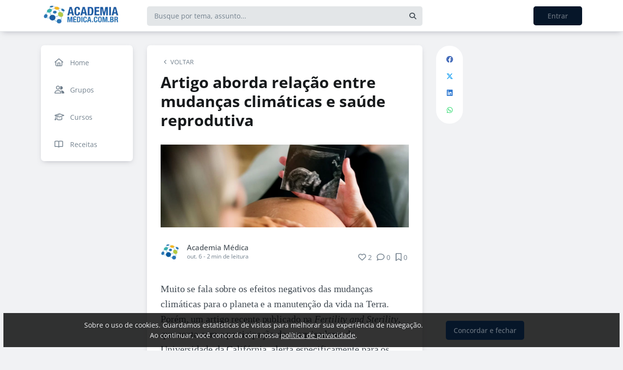

--- FILE ---
content_type: text/html; charset=UTF-8
request_url: https://academiamedica.com.br/blog/artigo-aborda-relacao-entre-mudancas-climaticas-e-saude-reprodutiva
body_size: 13378
content:
<!DOCTYPE html><html class="light" lang="pt"><head><meta charSet="utf-8"/><meta name="viewport" content="width=device-width, initial-scale=1, user-scalable=0"/><meta name="mobile-web-app-capable" content="yes"/><meta name="fragment" content="!"/><title>Artigo aborda relação entre mudanças climáticas e saúde reprodutiva - Academia Médica</title><meta itemProp="image" content="https://58b04f5940c1474e557e363a.redesign.static-01.com/f/images/fe80a0ce0e49a32f5f177c99a88561be849838b3.jpg"/><meta name="description" content="Artigo alerta para os riscos que as mudanças climáticas representam para a saúde reprodutiva da população."/><link rel="canonical" href="https://academiamedica.com.br/blog/artigo-aborda-relacao-entre-mudancas-climaticas-e-saude-reprodutiva"/><link rel="shortcut icon" type="image/png" href="//58b04f5940c1474e557e363a.redesign.static-01.com/images/565646d21306f96ed2e33d2a8765030ee35267c3.png"/><style>html body, html.light body, html.dark body {
        --header_color: #ffffff !important;
        --header_color_font: #a0a0a0 !important;
        --primary_color: #061629 !important;
        --secondary_color: #6b7580 !important;
          }</style><meta name="next-head-count" content="10"/><base href="/"/><link rel="preconnect" href="https://fonts.gstatic.com/" crossorigin="anonymous"/><link rel="preload" href="/_next/static/css/2a540dff8a4f0042.css" as="style"/><link rel="stylesheet" href="/_next/static/css/2a540dff8a4f0042.css" data-n-g=""/><link rel="preload" href="/_next/static/css/f5061228357fab1b.css" as="style"/><link rel="stylesheet" href="/_next/static/css/f5061228357fab1b.css" data-n-p=""/><noscript data-n-css=""></noscript><script defer="" nomodule="" src="/_next/static/chunks/polyfills-c67a75d1b6f99dc8.js"></script><script src="/_next/static/chunks/webpack-ee7e63bc15b31913.js" defer=""></script><script src="/_next/static/chunks/framework-3b5a00d5d7e8d93b.js" defer=""></script><script src="/_next/static/chunks/main-f0a949ae979d2bdf.js" defer=""></script><script src="/_next/static/chunks/pages/_app-776e9ac6fd859723.js" defer=""></script><script src="/_next/static/chunks/793-7baeab1c60890651.js" defer=""></script><script src="/_next/static/chunks/pages/%5B%5B...slug%5D%5D-4e9eea0bbabb0151.js" defer=""></script><script src="/_next/static/lLNyDBfvnG1XWBJ-kc1_8/_buildManifest.js" defer=""></script><script src="/_next/static/lLNyDBfvnG1XWBJ-kc1_8/_ssgManifest.js" defer=""></script></head><body class="scrollbar"><div id="__next"><div id="default-layout"><header class="box-shadow header_layout_header-component__b0_r8" id="main-header"><div class="header_layout_wrapper-main-header__5BJiT container"><div class="header_layout_wrapper-brand-logo__IuX7H header_layout_desktop__0aXFy"><a class="header_layout_brand-logo__SEc7w left" href="/"><img src="https://58b04f5940c1474e557e363a.redesign.static-01.com/m/images/d360b4bae6fd8f4d5fa6ac571cd4d8b63553d7a9.png" alt="Academia Médica" class="img-fluid" width="165" height="45"/></a></div><div class="header_layout_wrapper-brand-logo__IuX7H header_layout_mobile__MSJOw"><a class="header_layout_brand-logo__SEc7w left" href="/"><img src="https://58b04f5940c1474e557e363a.redesign.static-01.com/m/images/78493f8e8498c6f5973f05ad9fe99972930f0bad.png" alt="Academia Médica" class="img-fluid" width="165" height="45"/></a></div><div class="header_layout_wrapper-search__WpYxZ"><div class="input-sq_component_wrapper-all-inside-input__P9g4E"><div class="no-padding wrapper-input input-sq_component_wrapper-input-squid__JqonN"><input class="col input input-sq_component_borderless__qOloN" style="background-color:transparent" id="search-text" type="text" name="search-text" placeholder="Busque por tema, assunto..." autoComplete="off" value=""/></div></div><div class="header_layout_icon__9LO17"><span><i class="header_layout_svg-inline-fa__ygwXp fa-search fa-solid"></i></span></div><div class="header_layout_search-itens__JnLkQ "><div class="container header_layout_container__5rgYJ"><div class="box header_layout_box___RRU2"><h6>Você procura por</h6><ul><li><i class="header_layout_svg-inline-fa__ygwXp fa-edit fa-solid"></i><span><strong> </strong>em<!-- --> <!-- -->Publicações</span><i class="header_layout_svg-inline-fa__ygwXp fa-chevron-right fa-regular"></i></li><li><i class="header_layout_svg-inline-fa__ygwXp fa-user fa-solid"></i><span><strong> </strong>em<!-- --> <!-- -->Grupos</span><i class="header_layout_svg-inline-fa__ygwXp fa-chevron-right fa-regular"></i></li><li><i class="header_layout_svg-inline-fa__ygwXp fa-user-friends fa-solid"></i><span><strong> </strong>em<!-- --> <!-- -->Usuários</span><i class="header_layout_svg-inline-fa__ygwXp fa-chevron-right fa-regular"></i></li></ul></div></div></div></div><div class="header_layout_wrapper-profile__Onz4M text-right"><div class="loader  " role="status" style="border-color:var(--primary_color)"><span class="visually-hidden">loading</span></div></div></div></header><div class="wrapper-center container size-4 "><aside class="menu-desktop scrollbar close-menu box size-4"><nav><ul><li><a href="/"><i class="fa-regular fa-home"></i><span> <!-- -->Home</span></a></li><li><a href="/groups/list"><i class="fa-regular fa-user-friends"></i><span> <!-- -->Grupos</span></a></li><li><a href="/courses"><i class="fa-regular fa-graduation-cap"></i><span> <!-- -->Cursos</span></a></li><li><a href="/groups/recipes"><i class="fa-regular fa-book-open"></i><span> <!-- -->Receitas</span></a></li></ul></nav></aside><main class="closed-menu"><nav class="navigation-mobile "><ul class="container"><li><a href="/"><i class="fa-regular fa-home"></i>Home<i class="arrow fa-chevron-right fa-solid"></i></a></li><li><a href="/groups/list"><i class="fa-regular fa-user-friends"></i>Grupos<i class="arrow fa-chevron-right fa-solid"></i></a></li><li><a href="/courses"><i class="fa-regular fa-graduation-cap"></i>Cursos<i class="arrow fa-chevron-right fa-solid"></i></a></li><li><a href="/groups/recipes"><i class="fa-regular fa-book-open"></i>Receitas<i class="arrow fa-chevron-right fa-solid"></i></a></li></ul></nav><input type="hidden" id="project-id" name="project-id" value="58b04f5940c1474e557e363a"/><div itemscope="" itemType="https://schema.org/NewsArticle" class="article_component_article-read__fyTsZ  container-app"><meta itemscope="" itemProp="mainEntityOfPage" itemType="https://schema.org/WebPage" itemID="58b04f5940c1474e557e363a"/><meta itemType="https://schema.org/Organization" content="{{ project?.title }}" itemscope="" itemProp="publisher"/><meta name="author" content="Academia Médica"/><div><article class="article_component_article-component__5O8Cl"><div class="article_component_section__ELvOe box "><header class="article_component_article-header__iNiHw"><div class="article_component_report__ZUhOB"><span><i class="fa-solid fa-chevron-left fa-xs"></i><span>VOLTAR</span></span></div><h1 class="article_component_article-title__FOctI" itemProp="headline" id="titlePoint">Artigo aborda relação entre mudanças climáticas e saúde reprodutiva</h1><div class="article_component_image-cover__WnfJB"><figure><img itemProp="image" itemscope="" itemType="https://schema.org/ImageObject" src="https://58b04f5940c1474e557e363a.redesign.static-01.com/l/images/fe80a0ce0e49a32f5f177c99a88561be849838b3.jpg" alt="Artigo aborda relação entre mudanças climáticas e saúde reprodutiva"/></figure></div><div class="article_component_author-flex__BjCHT"><div class="article_component_author__1jVvm" id="author-tag" data-author="593f4e8f11eebc073efd4a19"><a class="article_component_author-image__CJ8vE" href="/@academiamedica"><figure><img class="img-fluid rounded" alt="Academia Médica" src="https://users.redesign.static-01.com/593f4e8f11eebc073efd4a19/s/images/05316f933ca189a726766a0c98d0113c620ff731.png"/></figure></a><span class="article_component_author-text__2VsRu"><a itemProp="author" class="author-name" href="/@academiamedica">Academia Médica</a><span class="article_component_info__AIAf7 text-capitalize">out. 6<!-- --> <!-- --> - <span class="d-inline-block text-lowercase">2<!-- --> min<!-- --> <!-- -->de leitura</span></span></span><div class="article_component_left-10__P3ZpE"></div></div><div id="article-interactions" class="article-interactions_component_article-interactions__e2j4P"><span class="
                      
                      article-interactions_component_tooltip-interactions__GoK8E
                      "><i class="icon-tip fa-heart fa-regular" data-tooltip-html="" data-tooltip-id="like-article-interactions" style="font-size:16px" data-tooltip-variant="light"></i>0</span><span class="article-interactions_component_tooltip-interactions__GoK8E"><i class="icon-tip fa-comment fa-regular" data-tooltip-html="" data-tooltip-id="comment-article-interactions" style="font-size:16px" data-tooltip-variant="light"></i>0</span><span class="
                      
                      article-interactions_component_tooltip-interactions__GoK8E"><i class="icon-tip fa-bookmark fa-regular" data-tooltip-html="" data-tooltip-id="bookmark-article-interactions" style="font-size:16px" data-tooltip-variant="light"></i>0</span></div></div></header><div itemProp="articleBody" class="article_component_content__yKbH6 article"><p>

<p class="MsoNormal">Muito se fala sobre os efeitos negativos das mudanças
climáticas para o planeta e a manutenção da vida na Terra. Porém, um artigo
recente publicado na <em style="mso-bidi-font-style:normal">Fertility and Sterility</em>,
que conta com a participação de pesquisadores da Universidade da Califórnia,
alerta especificamente para os riscos que as mudanças climáticas representam
para a saúde reprodutiva da população.<o:p></o:p></p>

<p class="MsoNormal">Segundo a publicação, diversos estudos apontam para o fato
de que eventos climáticos extremos - como seca, inundações, furacões e
incêndios florestais – podem resultar em múltiplas complicações crônicas, como
doenças cardiovasculares, problemas respiratórios e também diminuição da
fertilidade.<o:p></o:p></p>

<p class="MsoNormal">Porém, a previsão é de que os impactos na saúde gerem riscos
a longo prazo aos pais de hoje e também de futuras gerações. O artigo alerta
para o fato de que mesmo quem for capaz de conceber naturalmente estará mais
sujeito a enfrentar complicações durante a gravidez, como distúrbios
hipertensivos gestacionais, diabetes gestacional, aborto espontâneo e parto
prematuro.<o:p></o:p></p>

<p class="MsoNormal">Outra preocupação diz respeito a saúde mental de pais e
filhos, que seriam mais afetados por problemas como depressão e ansiedade a
medida que lidam com perdas de entes queridos e propriedades, problemas de infraestrutura
a longo prazo e insegurança alimentar. <o:p></o:p></p>

<p class="MsoNormal">Assim, de acordo com a publicação, à medida que as condições
climáticas continuam a se deteriorar nas futuras gerações, é possível que pais
menos saudáveis deem à luz filhos menos saudáveis.<o:p></o:p></p>

<em>Com informações de&nbsp;
</em><em>
Fertility and Sterility.&nbsp;</em></p><p><strong>Leia também:</strong></p><p><a href="https://academiamedica.com.br/blog/perda-de-peso-em-mulheres-obesas-nao-aumenta-a-fertilidade-diz-estudo" target="_blank"><u>Perda de peso em mulheres obesas não aumenta a fertilidade</u></a></p><p>

<h2><a href="https://academiamedica.com.br/" rel="noreferrer"><u>Conheça os parâmetros éticos divulgados pelo CFM para procedimentos de reprodução assistida</u></a></h2>



<h2><a href="https://academiamedica.com.br/" rel="noreferrer"><u>Licenças maternidade e paternidade são capazes de prevenir mortes de recém-nascidos</u></a></h2>



<h2><a href="https://academiamedica.com.br/" rel="noreferrer"><u>Estudo relaciona gestações conquistadas após transferência de embriões congelados e distúrbios hipertensivos</u></a></h2>

<br></p><p><strong><h2><br></h2>

</strong></p><p><br></p><p><br></p></div><ul class="tag-list_tags-list__thnqD"><li class=""><a rel="noopener" href="/gravidez/t">#gravidez</a></li><li class=""><a rel="noopener" href="/gestacao/t">#gestacao</a></li><li class=""><a rel="noopener" href="/fertilidade/t">#fertilidade</a></li><li class=""><a rel="noopener" href="/mudancas-climaticas/t">#mudancas climaticas</a></li><li class=""><a rel="noopener" href="/saude-reprodutiva/t">#saude reprodutiva</a></li></ul><hr/><div class="article-author-block_component_author-profile__uBQJl"><a class="article-author-block_component_author-image__eWL8l"><figure><img class="img-fluid rounded" alt="Academia Médica" src="https://users.redesign.static-01.com/593f4e8f11eebc073efd4a19/s/images/05316f933ca189a726766a0c98d0113c620ff731.png"/></figure></a><div class="article-author-block_component_author-text__foqve"><div class="article-author-block_component_author-name-container__sOQKm"><a itemProp="author" class="author-name" href="/@academiamedica">Academia Médica</a></div><p class="article-author-block_component_info__d2jFy">Redação, Academia Medica</p></div></div><span id="read-tag"></span><div class="article_component_report__ZUhOB"><span class="cursor-pointer"><i class="fa-triangle-exclamation fa-regular"></i>Denunciar publicação</span></div></div><div class="article_component_content__yKbH6 article"></div></article><div class="box"><div class="article_component_interactions__e1jxv"><div class="grouped-user-avatar_component_images__ntZ5B" id="grouped-user-avatar"><ul class=" "></ul><span class="grouped-user-avatar_component_count-info__uld8L"></span></div><div id="article-interactions" class="article-interactions_component_article-interactions__e2j4P"><span class="
                      
                      article-interactions_component_tooltip-interactions__GoK8E
                      "><i class="icon-tip fa-heart fa-regular" data-tooltip-html="" data-tooltip-id="like-article-interactions" style="font-size:16px" data-tooltip-variant="light"></i>0</span><span class="article-interactions_component_tooltip-interactions__GoK8E"><i class="icon-tip fa-comment fa-regular" data-tooltip-html="" data-tooltip-id="comment-article-interactions" style="font-size:16px" data-tooltip-variant="light"></i>0</span><span class="
                      
                      article-interactions_component_tooltip-interactions__GoK8E"><i class="icon-tip fa-bookmark fa-regular" data-tooltip-html="" data-tooltip-id="bookmark-article-interactions" style="font-size:16px" data-tooltip-variant="light"></i>0</span></div></div></div><div class="article_component_article-2-you__2DKf6 box"><p class="article_component_title-2-you__gNxzt">Indicados para você</p><hr/></div></div><aside><div class="menu-share_component_share__GNg4v"><div class="menu-share_component_share-list__Uhv_x"><ul><li title="facebook"><i class="facebook menu-share_component_svg-inline-fa__JiBk7 fa-facebook fa-brands"></i></li><li title="twitter"><i class="twitter menu-share_component_svg-inline-fa__JiBk7 fa-x-twitter fa-brands"></i></li><li title="linkedin"><i class="linkedin menu-share_component_svg-inline-fa__JiBk7 fa-linkedin fa-brands"></i></li><li title="whatsapp"><i class="whatsapp menu-share_component_svg-inline-fa__JiBk7 fa-whatsapp fa-brands"></i></li></ul></div></div></aside></div><div class="modal align-items-center  article-report_component_modal-report__eb1SG modal_component_modal-over__S4MsC modal-number-0" tabindex="0" id="random-id-0" style="display:none;background-color:#00000080;max-height:0"><div class="modal-dialog modal-lg  "><div class="modal-content scrollbar"><div class="modal-header "><h6 class="article-report_component_report-header__RG55A">Denunciar conteúdo impróprio</h6><button type="button" class="button-close modal_component_modal-exit__BOEMp"><i class="fa-times fa-regular"></i></button></div><div class="modal-body scrollbar"><div class="article-report_component_report-body__MtIbg"><h5>Por favor, preencha as informações a seguir para recebermos a sua notificação</h5><div class="input-sq_component_wrapper-all-inside-input__P9g4E"><div class="no-padding wrapper-input input-sq_component_wrapper-input-squid__JqonN"><input class="col input " id="report-name" type="text" name="report-name" placeholder="Nome" autoComplete="off" value=""/></div></div><div class="input-sq_component_wrapper-all-inside-input__P9g4E"><div class="no-padding wrapper-input input-sq_component_wrapper-input-squid__JqonN"><input class="col input " id="report-email" type="email" name="report-email" placeholder="E-mail" autoComplete="off" value=""/></div></div><h6>Por que este conteúdo é impróprio?</h6><div class="article-report_component_report-opt__Kv0TH"><div class="display-flex"><div class="selector "><div class="wrapper-selectors selector_component_wrapper-selectors__NE_6d  "><input id="report-article-opt0" name="report-article-opt0" type="radio" value=""/><label for="report-article-opt0" class="checkbox radio   "></label><label class="label " for="report-article-opt0" style="font-size:1rem">Conteúdo difamatório: o conteúdo é ofensivo</label></div><div class="selector_component_box-validation__CEw_B show"></div></div></div><div class="display-flex"><div class="selector "><div class="wrapper-selectors selector_component_wrapper-selectors__NE_6d  "><input id="report-article-opt1" name="report-article-opt1" type="radio" value=""/><label for="report-article-opt1" class="checkbox radio   "></label><label class="label " for="report-article-opt1" style="font-size:1rem">Plágio: este conteúdo infringe princípios de direito autoral</label></div><div class="selector_component_box-validation__CEw_B show"></div></div></div><div class="display-flex"><div class="selector "><div class="wrapper-selectors selector_component_wrapper-selectors__NE_6d  "><input id="report-article-opt2" name="report-article-opt2" type="radio" value=""/><label for="report-article-opt2" class="checkbox radio   "></label><label class="label " for="report-article-opt2" style="font-size:1rem">Comercial: este conteúdo é puramente comercial e não agrega em conhecimento aos nossos leitores</label></div><div class="selector_component_box-validation__CEw_B show"></div></div></div><div class="article-report_component_report-opt-other__7dpoV"><div class="display-flex"><div class="selector "><div class="wrapper-selectors selector_component_wrapper-selectors__NE_6d  "><input id="report-article-opt3" name="report-article-opt3" type="radio" value=""/><label for="report-article-opt3" class="checkbox radio   "></label><label class="label " for="report-article-opt3" style="font-size:1rem">Outros:</label></div><div class="selector_component_box-validation__CEw_B show"></div></div></div></div></div><div class="row"><div class="input-sq_component_wrapper-all-inside-input__P9g4E"><label for="report-obs" class="label ">Observações (opcional):</label><div class="no-padding wrapper-input input-sq_component_wrapper-input-squid__JqonN"><input class="col input " id="report-obs" type="text" name="report-obs" placeholder="Caso queira detalhar um pouco mais o que encontrou" autoComplete="off" value=""/></div></div></div></div></div><div class="modal-footer"><div class="article-report_component_report-footer__LV_ql "><button type="button" class="button button-transparent button-sm  " id="" style="background-color:transparent;border-color:transparent;color:var(--primary_color)">Fechar</button><div data-tooltip-id="article-report-send" data-tooltip-html=""><button type="button" class="button button-var(--primary_color) button-sm disabled  " id="" style="background-color:var(--primary_color);border-color:var(--primary_color);color:var(--secondary_color)" disabled="">Denunciar conteúdo</button></div></div></div></div></div></div><div class="modal align-items-center   modal_component_modal-over__S4MsC modal-number-0" tabindex="0" id="random-id-0" style="display:none;background-color:#00000080;max-height:0"><div class="modal-dialog modal-md  "><div class="modal-content scrollbar"><div class="modal-header "><h6 class="no-margin"><i class="mx-2 yellow fa-triangle-exclamation fa-regular"></i>Ops! Algo deu errado...</h6><button type="button" class="button-close modal_component_modal-exit__BOEMp"><i class="fa-times fa-regular"></i></button></div><div class="modal-body scrollbar"><div>Ocorreu um erro! Tente novamente mais tarde.</div></div><div class="modal-footer"><div></div></div></div></div></div><footer class="footer-center_component_footer-center__ALPJL"><div><h6 itemProp="name">Academia Médica</h6></div><ul></ul><p class="mb-3">Verifique a <a href='https://app.squidit.com.br/contract/policyprivate' target='_blank' rel='noopener'>Política de Privacidade</a></p></footer></main></div><nav class="menu-mobile_component_menu-mobile__sIZRJ"><ul class="menu-mobile_component_menu-fixed__IIXht
                    menu-mobile_component_user-cant-post__7dktm
                    
                    
      "><li title="Página inicial" class=""><a title="Página inicial" href="/"><i class="fa-home-lg-alt fa-regular"></i></a></li><li title="Buscar" class=""><a title="Buscar" href="/search"><i class="fa-search fa-regular"></i></a></li><li title="Menu" class=""><i class="fa-bars fa-regular"></i><div class="menu-mobile_component_loader__A9qkx"><div class="loader  " role="status" style="border-color:var(--primary_color)"><span class="visually-hidden">loading</span></div></div></li></ul></nav></div></div><script id="__NEXT_DATA__" type="application/json">{"props":{"pageProps":{"article":{"id":"633ec83491d62e0019f6e39a","created":"2022-10-06T12:21:08.220Z","updated":"2022-10-06T12:21:08.244Z","statuses":{"approval_status":"approved","publish_status":"published","visibility_status":"public","has_pending_changes":false,"is_pinned":false,"is_paywall_disabled":false,"scheduled_date":null,"rejection_reason":null,"created_on":"2022-10-06T12:21:08.194Z","updated_on":null},"author":{"id":"593f4e8f11eebc073efd4a19","name":"Academia Médica","slug":"academiamedica","bio":"Página da redação da Academia Médica para divulgar atualizações pertinentes aos médicos, acadêmicos de medicina e profissionais de saúde.","job":"Redação","company":"Academia Medica","image":"https://users.redesign.static-01.com/593f4e8f11eebc073efd4a19/s/images/05316f933ca189a726766a0c98d0113c620ff731.png","badges":[]},"metadata":{"location":"home","location_slug":"blog","content_type":"post","publish_date":"2022-10-06T12:21:08.226Z","likes_count":2,"comments_count":0,"bookmarks_count":0,"shares_count":0,"score":"2022-10-06T14:21:08.226Z","sharing_title":"Relação entre mudanças climáticas e saúde reprodutiva","sharing_description":"Artigo alerta para os riscos que as mudanças climáticas representam para a saúde reprodutiva da população.","sharing_image":null,"author_user_id":"593f4e8f11eebc073efd4a19","moderator_user_id":null,"original_author_user_id":"593f4e8f11eebc073efd4a19","project_id":"58b04f5940c1474e557e363a","course_id":null,"course_module_id":null,"group_id":null,"version":2,"pagetopic":null,"created_on":"2022-10-06T12:21:08.194Z","updated_on":null,"tags":[{"id":"593f538511eebc073efd4cb8","title":"gravidez","slug":"gravidez","fixed":0,"app_id":"56e066bd9cbb047348354ea6","account_id":"58b04e55e9dd6944b5ee4daf","project_id":"58b04f5940c1474e557e363a"},{"id":"60198e0ccc091801fbd132ff","title":"gestacao","slug":"gestacao","project_id":"58b04f5940c1474e557e363a"},{"id":"6139076140499550f465e01d","title":"fertilidade","slug":"fertilidade","project_id":"58b04f5940c1474e557e363a"},{"id":"628c2637e421e76ad2565b46","title":"mudancas climaticas","slug":"mudancas-climaticas","project_id":"58b04f5940c1474e557e363a"},{"id":"633ec83491d62e0019f6e399","updated":"2022-10-06T12:21:08.199Z","created":"2022-10-06T12:21:08.199Z","title":"saude reprodutiva","slug":"saude-reprodutiva","project_id":"58b04f5940c1474e557e363a"}]},"content":{"title":"Artigo aborda relação entre mudanças climáticas e saúde reprodutiva","slug":"artigo-aborda-relacao-entre-mudancas-climaticas-e-saude-reprodutiva","cover_image_alt_text":null,"headline":"\n\nMuito se fala sobre os efeitos negativos das mudanças\nclimáticas para o planeta e a manutenção da vida na Terra. Porém, um artigo\nrecente publicado na Fertility and Sterility,\nque conta com a","preview_content":null,"main_content":"\u003cp\u003e\n\n\u003cp class=\"MsoNormal\"\u003eMuito se fala sobre os efeitos negativos das mudanças\nclimáticas para o planeta e a manutenção da vida na Terra. Porém, um artigo\nrecente publicado na \u003cem style=\"mso-bidi-font-style:normal\"\u003eFertility and Sterility\u003c/em\u003e,\nque conta com a participação de pesquisadores da Universidade da Califórnia,\nalerta especificamente para os riscos que as mudanças climáticas representam\npara a saúde reprodutiva da população.\u003co:p\u003e\u003c/o:p\u003e\u003c/p\u003e\n\n\u003cp class=\"MsoNormal\"\u003eSegundo a publicação, diversos estudos apontam para o fato\nde que eventos climáticos extremos - como seca, inundações, furacões e\nincêndios florestais – podem resultar em múltiplas complicações crônicas, como\ndoenças cardiovasculares, problemas respiratórios e também diminuição da\nfertilidade.\u003co:p\u003e\u003c/o:p\u003e\u003c/p\u003e\n\n\u003cp class=\"MsoNormal\"\u003ePorém, a previsão é de que os impactos na saúde gerem riscos\na longo prazo aos pais de hoje e também de futuras gerações. O artigo alerta\npara o fato de que mesmo quem for capaz de conceber naturalmente estará mais\nsujeito a enfrentar complicações durante a gravidez, como distúrbios\nhipertensivos gestacionais, diabetes gestacional, aborto espontâneo e parto\nprematuro.\u003co:p\u003e\u003c/o:p\u003e\u003c/p\u003e\n\n\u003cp class=\"MsoNormal\"\u003eOutra preocupação diz respeito a saúde mental de pais e\nfilhos, que seriam mais afetados por problemas como depressão e ansiedade a\nmedida que lidam com perdas de entes queridos e propriedades, problemas de infraestrutura\na longo prazo e insegurança alimentar. \u003co:p\u003e\u003c/o:p\u003e\u003c/p\u003e\n\n\u003cp class=\"MsoNormal\"\u003eAssim, de acordo com a publicação, à medida que as condições\nclimáticas continuam a se deteriorar nas futuras gerações, é possível que pais\nmenos saudáveis deem à luz filhos menos saudáveis.\u003co:p\u003e\u003c/o:p\u003e\u003c/p\u003e\n\n\u003cem\u003eCom informações de\u0026nbsp;\n\u003c/em\u003e\u003cem\u003e\nFertility and Sterility.\u0026nbsp;\u003c/em\u003e\u003c/p\u003e\u003cp\u003e\u003cstrong\u003eLeia também:\u003c/strong\u003e\u003c/p\u003e\u003cp\u003e\u003ca href=\"https://academiamedica.com.br/blog/perda-de-peso-em-mulheres-obesas-nao-aumenta-a-fertilidade-diz-estudo\" target=\"_blank\"\u003e\u003cu\u003ePerda de peso em mulheres obesas não aumenta a fertilidade\u003c/u\u003e\u003c/a\u003e\u003c/p\u003e\u003cp\u003e\n\n\u003ch2\u003e\u003ca href=\"https://academiamedica.com.br/\" rel=\"noreferrer\"\u003e\u003cu\u003eConheça os parâmetros éticos divulgados pelo CFM para procedimentos de reprodução assistida\u003c/u\u003e\u003c/a\u003e\u003c/h2\u003e\n\n\n\n\u003ch2\u003e\u003ca href=\"https://academiamedica.com.br/\" rel=\"noreferrer\"\u003e\u003cu\u003eLicenças maternidade e paternidade são capazes de prevenir mortes de recém-nascidos\u003c/u\u003e\u003c/a\u003e\u003c/h2\u003e\n\n\n\n\u003ch2\u003e\u003ca href=\"https://academiamedica.com.br/\" rel=\"noreferrer\"\u003e\u003cu\u003eEstudo relaciona gestações conquistadas após transferência de embriões congelados e distúrbios hipertensivos\u003c/u\u003e\u003c/a\u003e\u003c/h2\u003e\n\n\u003cbr\u003e\u003c/p\u003e\u003cp\u003e\u003cstrong\u003e\u003ch2\u003e\u003cbr\u003e\u003c/h2\u003e\n\n\u003c/strong\u003e\u003c/p\u003e\u003cp\u003e\u003cbr\u003e\u003c/p\u003e\u003cp\u003e\u003cbr\u003e\u003c/p\u003e","word_count":277,"list_items":[],"recipe":{"portions":null,"total_time":null,"description":null,"image_one_one":null,"image_sixteen_nine":null,"stages":[],"ingredients":[],"created_on":"2026-01-25T18:19:48.290Z","updated_on":null},"external_link":null,"created_on":"2022-10-06T12:21:08.194Z","updated_on":null,"read_time":2,"cover_image":"https://58b04f5940c1474e557e363a.redesign.static-01.com/l/images/fe80a0ce0e49a32f5f177c99a88561be849838b3.jpg"},"content_draft":{"title":"Artigo aborda relação entre mudanças climáticas e saúde reprodutiva","slug":"artigo-aborda-relacao-entre-mudancas-climaticas-e-saude-reprodutiva","cover_image_alt_text":null,"headline":"\n\nMuito se fala sobre os efeitos negativos das mudanças\nclimáticas para o planeta e a manutenção da vida na Terra. Porém, um artigo\nrecente publicado na Fertility and Sterility,\nque conta com a","preview_content":null,"main_content":"\u003cp\u003e\n\n\u003cp class=\"MsoNormal\"\u003eMuito se fala sobre os efeitos negativos das mudanças\nclimáticas para o planeta e a manutenção da vida na Terra. Porém, um artigo\nrecente publicado na \u003cem style=\"mso-bidi-font-style:normal\"\u003eFertility and Sterility\u003c/em\u003e,\nque conta com a participação de pesquisadores da Universidade da Califórnia,\nalerta especificamente para os riscos que as mudanças climáticas representam\npara a saúde reprodutiva da população.\u003co:p\u003e\u003c/o:p\u003e\u003c/p\u003e\n\n\u003cp class=\"MsoNormal\"\u003eSegundo a publicação, diversos estudos apontam para o fato\nde que eventos climáticos extremos - como seca, inundações, furacões e\nincêndios florestais – podem resultar em múltiplas complicações crônicas, como\ndoenças cardiovasculares, problemas respiratórios e também diminuição da\nfertilidade.\u003co:p\u003e\u003c/o:p\u003e\u003c/p\u003e\n\n\u003cp class=\"MsoNormal\"\u003ePorém, a previsão é de que os impactos na saúde gerem riscos\na longo prazo aos pais de hoje e também de futuras gerações. O artigo alerta\npara o fato de que mesmo quem for capaz de conceber naturalmente estará mais\nsujeito a enfrentar complicações durante a gravidez, como distúrbios\nhipertensivos gestacionais, diabetes gestacional, aborto espontâneo e parto\nprematuro.\u003co:p\u003e\u003c/o:p\u003e\u003c/p\u003e\n\n\u003cp class=\"MsoNormal\"\u003eOutra preocupação diz respeito a saúde mental de pais e\nfilhos, que seriam mais afetados por problemas como depressão e ansiedade a\nmedida que lidam com perdas de entes queridos e propriedades, problemas de infraestrutura\na longo prazo e insegurança alimentar. \u003co:p\u003e\u003c/o:p\u003e\u003c/p\u003e\n\n\u003cp class=\"MsoNormal\"\u003eAssim, de acordo com a publicação, à medida que as condições\nclimáticas continuam a se deteriorar nas futuras gerações, é possível que pais\nmenos saudáveis deem à luz filhos menos saudáveis.\u003co:p\u003e\u003c/o:p\u003e\u003c/p\u003e\n\n\u003cem\u003eCom informações de\u0026nbsp;\n\u003c/em\u003e\u003cem\u003e\nFertility and Sterility.\u0026nbsp;\u003c/em\u003e\u003c/p\u003e\u003cp\u003e\u003cstrong\u003eLeia também:\u003c/strong\u003e\u003c/p\u003e\u003cp\u003e\u003ca href=\"https://academiamedica.com.br/blog/perda-de-peso-em-mulheres-obesas-nao-aumenta-a-fertilidade-diz-estudo\" target=\"_blank\"\u003e\u003cu\u003ePerda de peso em mulheres obesas não aumenta a fertilidade\u003c/u\u003e\u003c/a\u003e\u003c/p\u003e\u003cp\u003e\n\n\u003ch2\u003e\u003ca href=\"https://academiamedica.com.br/\" rel=\"noreferrer\"\u003e\u003cu\u003eConheça os parâmetros éticos divulgados pelo CFM para procedimentos de reprodução assistida\u003c/u\u003e\u003c/a\u003e\u003c/h2\u003e\n\n\n\n\u003ch2\u003e\u003ca href=\"https://academiamedica.com.br/\" rel=\"noreferrer\"\u003e\u003cu\u003eLicenças maternidade e paternidade são capazes de prevenir mortes de recém-nascidos\u003c/u\u003e\u003c/a\u003e\u003c/h2\u003e\n\n\n\n\u003ch2\u003e\u003ca href=\"https://academiamedica.com.br/\" rel=\"noreferrer\"\u003e\u003cu\u003eEstudo relaciona gestações conquistadas após transferência de embriões congelados e distúrbios hipertensivos\u003c/u\u003e\u003c/a\u003e\u003c/h2\u003e\n\n\u003cbr\u003e\u003c/p\u003e\u003cp\u003e\u003cstrong\u003e\u003ch2\u003e\u003cbr\u003e\u003c/h2\u003e\n\n\u003c/strong\u003e\u003c/p\u003e\u003cp\u003e\u003cbr\u003e\u003c/p\u003e\u003cp\u003e\u003cbr\u003e\u003c/p\u003e","word_count":277,"list_items":[],"recipe":{"portions":null,"total_time":null,"description":null,"image_one_one":null,"image_sixteen_nine":null,"stages":[],"ingredients":[],"created_on":"2026-01-25T18:19:48.290Z","updated_on":null},"external_link":null,"created_on":"2022-10-06T12:21:08.194Z","updated_on":null,"read_time":2,"cover_image":"https://58b04f5940c1474e557e363a.redesign.static-01.com/l/images/fe80a0ce0e49a32f5f177c99a88561be849838b3.jpg"}},"config":{"id":"58b04f5940c1474e557e363a","title":"Academia Médica","slug":"academiamedica","main_page_id":"58b6d4585a09d2d60c9bfc58","plan_id":"5e8bf2a083b2752944eec270","plan":{"name":"enterprise","courses_feature_enabled":true,"post_types_feature_enabled":true,"groups_feature_enabled":true,"analytics_feature_enabled":true,"user_list_exportation_feature_enabled":true,"newsletter_feature_enabled":true,"integrations_feature_enabled":true,"own_domain_feature_enabled":true,"personal_assistance_feature_enabled":true,"article_copywriters_for_seo_enabled":true,"dedicated_community_manager_enabled":true,"digital_influencers_activation_enabled":true,"email_support_enabled":true,"events_feature_enabled":true,"forum_page_enabled":true,"media_investment_enabled":true,"posts_feature_enabled":true,"recipe_page_enabled":true,"streaming_feature_enabled":true},"settings":{"language":"pt-br","policies":{"comment_without_approval_role":"USR","community_privacy":0,"content_type":["post","list","raw","link","question","recipe"],"course_creation_role":"ADM","group_creation_role":"EDITOR","login_required":false,"monthly_readings":10,"post_creation_role":"USR","post_without_approval_role":"ADM","signup":1},"nps_settings":{"is_platform_nps_enabled":true,"hide_name_survey_respondents":false},"enabled_experimental_features":[],"enabled_feature_links":[{"name":"recipes","default_group_slug":null},{"name":"groups","default_group_slug":null},{"name":"courses","default_group_slug":null}],"time_zone":"America/Sao_Paulo","saml_metadata_identifier":null,"gamification":false,"stream":{"recording_configuration_arn":null,"bucket":null,"created_on":"2026-01-25T06:20:35.853Z","updated_on":null}},"appearance":{"favicon":"565646d21306f96ed2e33d2a8765030ee35267c3.png","header_color":"#ffffff","header_color_icon":"#a0a0a0","home_template":"home-template-2","logo":"d360b4bae6fd8f4d5fa6ac571cd4d8b63553d7a9.png","logo_mobile":"78493f8e8498c6f5973f05ad9fe99972930f0bad.png","logo_share":"460d65f572f50605a10180116bb9442405748268.png","primary_color":"#061629","secondary_color":"#6b7580","cover_image":"78493f8e8498c6f5973f05ad9fe99972930f0bad.png"},"integrations":{"clarity_token":"jocu2giftj","google_analytics":"UA-31368573-1","google_tag_manager":"GTM-N74ZLD7"},"social_urls":{"blog":null,"website":null,"facebook":"https://www.facebook.com/AcademiaMedica/","tiktok":null,"twitter":"https://twitter.com/academiamedica","instagram":"https://www.instagram.com/academiamedica/","linkedin":"https://www.linkedin.com/company/academia-medica/","youtube":"https://www.youtube.com/user/AcademiaMedica"},"has_privacy_policy":true,"custom_purchase_method":true},"footerLinks":[],"metas":[{"tag":"title","name":null,"itemprop":null,"property":null,"rel":null,"href":null,"content":null,"value":"Artigo aborda relação entre mudanças climáticas e saúde reprodutiva - Academia Médica"},{"tag":"link","name":null,"itemprop":null,"property":null,"rel":"canonical","href":"https://___domain___/blog/artigo-aborda-relacao-entre-mudancas-climaticas-e-saude-reprodutiva","content":null,"value":null},{"tag":"meta","name":null,"itemprop":null,"property":"og:locale","rel":null,"href":null,"content":"pt_BR","value":null},{"tag":"meta","name":null,"itemprop":null,"property":"og:type","rel":null,"href":null,"content":"article","value":null},{"tag":"meta","name":null,"itemprop":null,"property":"og:title","rel":null,"href":null,"content":"Relação entre mudanças climáticas e saúde reprodutiva","value":null},{"tag":"meta","name":null,"itemprop":null,"property":"og:url","rel":null,"href":null,"content":"https://___domain___/blog/artigo-aborda-relacao-entre-mudancas-climaticas-e-saude-reprodutiva","value":null},{"tag":"meta","name":null,"itemprop":null,"property":"og:site_name","rel":null,"href":null,"content":"Academia Médica","value":null},{"tag":"meta","name":null,"itemprop":null,"property":"og:image","rel":null,"href":null,"content":"https://58b04f5940c1474e557e363a.redesign.static-01.com/f/images/fe80a0ce0e49a32f5f177c99a88561be849838b3.jpg","value":null},{"tag":"meta","name":null,"itemprop":null,"property":"og:image:width","rel":null,"href":null,"content":"600","value":null},{"tag":"meta","name":null,"itemprop":null,"property":"og:image:height","rel":null,"href":null,"content":"315","value":null},{"tag":"meta","name":null,"itemprop":"image","property":null,"rel":null,"href":null,"content":"https://58b04f5940c1474e557e363a.redesign.static-01.com/f/images/fe80a0ce0e49a32f5f177c99a88561be849838b3.jpg","value":null},{"tag":"meta","name":null,"itemprop":null,"property":"og:updated_time","rel":null,"href":null,"content":"2026/01/25 18:19:48 +0000","value":null},{"tag":"meta","name":"robots","itemprop":null,"property":null,"rel":null,"href":null,"content":"index, follow","value":null},{"tag":"meta","name":"keywords","itemprop":null,"property":null,"rel":null,"href":null,"content":"gravidez, gestacao, fertilidade, mudancas climaticas, saude reprodutiva","value":null},{"tag":"title","name":null,"itemprop":null,"property":null,"rel":null,"href":null,"content":"Artigo aborda relação entre mudanças climáticas e saúde reprodutiva","value":null},{"tag":"meta","name":null,"itemprop":null,"property":"og:description","rel":null,"href":null,"content":"Artigo alerta para os riscos que as mudanças climáticas representam para a saúde reprodutiva da população.","value":null},{"tag":"meta","name":"description","itemprop":null,"property":null,"rel":null,"href":null,"content":"Artigo alerta para os riscos que as mudanças climáticas representam para a saúde reprodutiva da população.","value":null}],"host":"academiamedica.com.br","projectId":"58b04f5940c1474e557e363a","_nextI18Next":{"initialI18nStore":{"pt":{"global":{"access":"Acessar","address":"Endereço","title":"Título","edit":"Editar","loading":"Carregando","signin":"Entrar","save":"Salvar","date":"Data","filter":"Filtro","participateText":"Participe e receba as novidades da área","participate":"Participar","search":"Busque por tema, assunto...","interact":"pessoas interagiram","readTime":"de leitura","readMore":"Leia mais","published":"Publicado","unpublished":"Não publicado","seeMore":"Ver mais","likes":"Curtidas","shares":"Compartilhamentos","views":"Visualizações","favorites":"Favoritos","hide":"Ocultar","posts404":"Nenhuma publicação :(","comments":"Comentários","saves":"Salvos","email":"E-mail","soon":"Em breve","shareSocial":"Compartilhar nas redes sociais","shareOne":"Compartilhar no {{ socialNetwork }}","shareOneTrainings":"Compartilhar no \u003cstrong\u003e{{ socialNetwork }}\u003c/strong\u003e","shareLink":"Copiar \u003cstrong\u003elink do treinamento\u003c/strong\u003e","linkCopied":"Link copiado","notFound":"OPS! Essa página não foi encontrada","notFoundText":"Parece que nada foi encontrado neste local.\u003cbr\u003eEncontre algo interessante para ler em \u003ca href='/'\u003e{{ name }}\u003c/a\u003e","google":"Continue com o Google","facebook":"Continue com o Facebook","linkedin":"Continue com o Linkedin","back":"Voltar","follow":"Seguir","followers":"Seguidores","follows":"Seguindo","unfollow":"Deixar de seguir","publications":"Publicações","loadMore":"Carregar mais","emptyMore":"Não há mais dados disponíveis","participants":"Participantes","authors":"Autores","emptyTags":"Nenhum assunto encontrado","groups":"Grupos","groupsEmpty":"Nenhum grupo encontrado","toConnect":"Conectar","disconnect":"Desconectar","connectWith":"Conectar-se com o {{ social }}","connectMessage":"Jamais iremos publicar no {{ social }} sem a sua permissão","connectedMessage":"Você está conectado ao {{ social }}","privacy":"Politicas de Privacidade","privacyPage":{"title":"Politicas de Privacidade"},"by":"Por","crop":"Cortar","confirm":"Confirmar","cancel":"Cancel","seeProfile":"Ver perfil","copy":"Copiar","copied":"Copiado","cart":"Carrinho","add":"Adicionar","noResult":"Nenhum Resultado","results":"{{ number }} resultados","description":"Descrição","next":"Próximo","formErrors":{"required":"Campo obrigatório","email":"E-mail inválido","url":"Site inválido","date":"Data inválida","phone":"Telefone inválido","regex":"Valor inválido","minLength":"Muito curto"},"successful":{"changed":"Alteração realizada com sucesso"},"or":"Ou","name":"Nome completo","nameAndAddress":"Nome e endereço","CPF":"CPF","phone":"Telefone","warning":"Atenção","defaultLayout":{"menu":{"home":"Home","welcome":"Bem-vindo","content":"Conteúdo","starts":"Comece aqui","publications":"Publicações","moderation":"Moderação","statistics":"Minhas estatísticas","groups":"Grupos","courses":"Cursos","campaigns":"Campanhas","events":"Eventos","qa":"Q\u0026A","jobs":"Jobs","lib":"Biblioteca","about":"Sobre a comunidade","contact":"Contato","financial":"Financeiro","sales":"Vendas","forum":"Fórum","recipes":"Receitas"},"icons":{"home":"Página inicial","search":"Buscar","plus":"Nova publicação","notifications":"Notificações","menu":"Menu"},"searchItens":{"title":"Você procura por","articles":"Publicações","groups":"Grupos","users":"Usuários","in":"em"},"collapse":{"account":"Minha Conta","content":"Conteúdo","members":"Membros"},"userMenu":{"myProfile":"Meu Perfil","publications":"Minhas Publicações","content":"Conteúdo e Moderação","pages":"Páginas","pay":"Squid Pay","statistics":"Minhas Estatísticas","groups":"Grupos","courses":"Cursos","config":"Configurações","profile":"Perfil","purchases":"Minhas Compras","medals":"Minhas Medalhas","logout":"Desconectar","financial":"Dados Financeiros","sales":"Vendas","list":"Listagem de Membros","export":"Exportação","portal":"Configurar","myShopping":"Minhas compras","portalAdmin":"Você é administrador dessa comunidade"},"group":"Grupo","course":"Curso","module":"Módulo"},"footer":{"title":"{{ name }}","about":"Sobre","contact":"Contato","privacy":"Verifique a \u003ca href='https://app.squidit.com.br/contract/policyprivate' target='_blank' rel='noopener'\u003ePolítica de Privacidade\u003c/a\u003e"},"dateAgo":{"year":"ano","month":"mês","months":"meses","week":"semana","day":"dia","hour":"hora","minute":"minuto","second":"segundo","ago":"atrás","justNow":"Agora mesmo"},"article":{"published":"Publicado","scheduled":"Agendado","inApproval":"Para Aprovar","created":"Criado","rejected":"Moderado","hidden":"Oculto","manager":"Gerenciar","draft":"Rascunho não publicado"},"comment":{"published":"Publicado","inApproval":"Para Aprovar","hidden":"Oculto","publish":"Publicar","hide":"Ocultar","approve":"Aprovar","reject":"Rejeitar"},"like":"Curtir","share":"Compartilhar","reply":"Responder","optional":"Opcional","unlike":"Descutir","unsave":"Remover dos favoritos","saved":"Favoritar","delete":"Excluir","saveEditions":"Salvar alterações","unsaved":"Desfavoritar","addSave":"Adicionar aos favoritos","addImage":"Adicionar imagem","onlyImageFiles":"Selecione apenas arquivos de imagem","over15mb":"Somente arquivos menores que 15 mb","max15tags":"Só é possível adicionar 5 tags","min1tags":"Adicione até cinco tags que melhor definem o seu artigo. Utilize vírgulas ou tecle Enter após digitar cada termo.","schedulesYear":"Ano","schedulesMonth":"Mês","schedulesDay":"Dia","schedulesHour":"Hora","schedulesMinute":"Minutos","schedulesError":"A data de agendamento não pode ser inferior a data atual.","btnCancel":"Cancelar","btnOK":"OK","btnConclude":"Concluir","btnSaveChanges":"Salvar alterações","areYouSure":"Você tem certeza?","notEnoughPermission":"O usuário não tem permissão suficiente para executar a ação fornecida.","userFinishRegistration":{"title":"Complete o seu cadastro","almostThere":"Estamos quase lá!","customizeYourAccess":"Customize seu acesso. Estes dados podem ser alterados posteriormente.","completeName":"Nome Completo","userName":"Nome de usuário","email":"E-mail","profileUrl":"Endereço do perfil","cellPhone":"Número de Telefone Celular","saveError":"Erro ao completar o cadastro tente novamente mais tarde","inputErrors":"Foram encontrados erros no preenchimento do formulário","error":{"nameRequired":"Campo nome é obrigatório","emailRequired":"Campo e-mail é obrigatório","userNameRequired":"Campo nome de usuário é obrigatório"}},"userFields":{"display":"Exibir ","community":" na comunidade","confirm":"Confirmar"},"paywall":{"title":"Faça login para continuar lendo","description":"Descubra conteúdos como este e também de vários outros temas na nossa plataforma. Faça seu login e navegue a vontade. Aproveite :)"},"imageCropp":{"titleModalCropp":"Corte personalizado"},"PrivacyEmpty":{"empty":"Não encontramos a Política de Privacidade da comunidade."},"emailVerificationBar":{"confirmYourEmail":"Por favor confirme seu e-mail:","resendEmail":"Reenviar","changeEmail":"Trocar e-mail","resendSuccess":"E-mail enviado com sucesso","resendError":"Erro ao reenviar o e-mail tente novamente mais tarde","changeError":"Erro ao trocar o e-mail tente novamente mais tarde"},"publicationsPage":{"title":"Publicações"},"moderationPage":{"title":"Moderação"},"activitiesMenu":{"title":"Atividades","tabs":{"tags":"Tags","notifications":"Notificações"},"empty":{"tags":"Nenhuma tag","notifications":"Nenhuma notificação"},"myTags":"Minhas Tags"},"favoritesMenu":{"title":"Favoritos","empty":"Nenhum artigo favorito"},"paginationComponent":{"title":"Mostrando até {{ perPage }} itens por página de um total de {{ collectionSize }} itens"},"copyOk":"Copiado","seePublication":"...ver publicação","beFirstInteract":"Seja o primeiro a interagir!","interacted":" interagiu","peopleInteracted":" interagiram","you":"você","and":" e ","here":"aqui","popupCookies":{"text":"Sobre o uso de cookies. Guardamos estatísticas de visitas para melhorar sua experiência de navegação. Ao continuar, você concorda com nossa \u003ca href='https://locaweb.company/politicas/'\u003epolítica de privacidade\u003c/a\u003e.","button":"Concordar e fechar"},"notPermited":"Apenas membros aprovados na comunidade podem acessar os conteúdos.","contactAdmin":"Cadastre-se e tenha acesso aos conteúdos exclusivos.","helloBar":{"communityNewFace":"A comunidade está de cara nova!","knowMore":"Saiba mais"},"welcomeModal":{"welcomeMsg":"Seja bem vindo(a) a sua comunidade!","communityNewFace":"A Comunidade está de cara nova! Uma plataforma em constante evolução.","comeOn":"Vamos lá","news":"Novidade","publish":"Publicações","makePublications":"Faça publicações de forma prática e com mais interações!","toJump":"Pular","next":"Próximo","startNow":"Começar já","groups":"Grupos","moreOrganizedGroups":"Grupos mais organizados e com assuntos de seu interesse!","courses":"Cursos","newStructureCourses":"Nova estrutura, com mais interatividade nas aulas e lives","configurations":"Configurações","configurationEnvironment":"Acesse o ambiente de configuração, no menu, para atualizar a sua comunidade","Doubts":"Dúvidas?","contactSupport":"Entre em contato com o suporte através dos canais","clickHere":"clique aqui"},"reportArticle":{"title":"Denunciar conteúdo impróprio","report":"Denunciar publicação","subtitle":"Por favor, preencha as informações a seguir para recebermos a sua notificação","name":"Nome","email":"E-mail","subtitle2":"Por que este conteúdo é impróprio?","options":["Conteúdo difamatório: o conteúdo é ofensivo","Plágio: este conteúdo infringe princípios de direito autoral","Comercial: este conteúdo é puramente comercial e não agrega em conhecimento aos nossos leitores","Outros:"],"option4Desc":"Descreva o motivo","obs":"Observações (opcional):","obsPlaceholder":"Caso queira detalhar um pouco mais o que encontrou","close":"Fechar","send":"Denunciar conteúdo","tooltip1":"Selecione um dos motivos","tooltip2":"Por favor, informe seu Nome e E-mail","successText":"\u003ch5\u003eAgradecemos pela sua colaboração.\u003c/h5\u003e\u003cbr\u003eNossa equipe avaliará o caso e tomará as medidas necessárias."},"required":"Campo obrigatório","invalidName":"Nome inválido","invalidEmail":"E-mail inválido","invalidPhone":"Telefone inválido","invalidDate":"Data inválida","invalidUrl":"URL inválida","articleRead":{"article":{"groupJoin":"Participe do grupo \u003cstrong\u003e {{ group }} \u003c/strong\u003e e receba novidades todas as semanas.","join":"Participar","2you":"Indicados para você"},"comments":{"comment":{"write":"Escrever um comentário","moderation":"Comentário enviado para moderação"}},"articleLink":{"access":"Acessar"},"articleRecipe":{"portions":"Porções","ofPreparation":"De preparo","ingredients":"Ingredientes","preparationMethod":"Modo de preparo"},"back":"VOLTAR"},"error":{"10025":"Faltam alguns campos obrigatórios para esta solicitação.","10026":"Esta solicitação requer informações que não foram fornecidas.","10027":"Alguns campos desta solicitação são inválidos.","10028":"Alguns campos exclusivos para esta solicitação já estão presentes em outra entidade.","30001":"O curso não está aceitando novas inscrições","30002":"Esta turma não pode ser excluída","30003":"O usuário já está matriculado no curso","50000":"O usuário não tem permissão suficiente para executar a ação fornecida.","50001":"Já existe um usuário com o email fornecido.","70013":"Não foi possível vincular rede social, esta conta já esta vinculada a outro usuário.","200001":"É necessário ter uma oferta ativa para monetizar o curso.","210003":"Badge filter provided does not exist","220001":"Somente o proprietário do projeto ou usuários sysadmin podem acessar este recurso","250001":"Este artigo não está em processo de aprovação.","250002":"Este artigo já está em processo de aprovação.","250003":"O grupo para publicação não é válido.","250004":"O artigo fornecido não é válido.","250006":"Este artigo não está publicado atualmente.","250008":"Uma imagem com formato inválida foi usada no artigo. Revise o conteúdo \u003ca title='Ajuda' target='_blank' href='https://creators.squidit.com.br/docs/como-resolver-o-erro-de-imagem-inv%C3%A1lida'\u003e\u003ci style='color: var(--primary_color);' class='fa-circle-question fa-regular'\u003e\u003c/i\u003e\u003c/a\u003e","270000":"A sua inscrição ainda está pendente para este grupo.","270001":"Você já está inscrito neste grupo","270002":"O usuário não pertence ao grupo.","270003":"Este grupo não está mais aceitando inscrições.","270004":"Este usuário é o proprietário do grupo e não pode ser editado.","270005":"Este usuário solicitado não requer aprovação no momento.","error":"Ocorreu um erro! Tente novamente mais tarde.","errorTitle":"Ops! Algo deu errado...","errorTitle2":"Quase lá!","auth/too-many-requests":"Bloqueamos todas as solicitações deste dispositivo devido a multiplas tentativas. Tente novamente mais tarde.","auth/invalid-verification-code":"Código de verificação inválido. Tente novamente mais tarde.","UNPROCESSABLE_ENTITY":"A conta selecionada não está ativa.","CAUTION":"Atenção","soonPage":{"text":"Estamos desenvolvendo esse módulo, em breve mais funcionalidades em sua comunidade ;)"}},"overlayPostEdit":{"title":"Editar publicação","publishButton":"Publicar","draftButton":"Salvar rascunho","advancedButton":"Edição avançada","messages":{"publish":{"success1":"Sua publicação foi","success2":"realizada com sucesso","scheduled1":"Sua publicação foi","scheduled2":"agendada com sucesso","error":"Erro ao publicar o post! Tente novamente mais tarde."}},"submittedForApproval1":"Sua publicação foi","submittedForApproval2":"enviada para análise"},"authenticationError":"Erro de autenticação, por favor faça login novamente"}}},"initialLocale":"pt","ns":["global"],"userConfig":{"i18n":{"defaultLocale":"pt","locales":["en","es","pt"],"defaultNS":"global"},"reloadOnPrerender":false,"default":{"i18n":{"defaultLocale":"pt","locales":["en","es","pt"],"defaultNS":"global"},"reloadOnPrerender":false}}}},"__N_SSP":true},"page":"/[[...slug]]","query":{},"buildId":"lLNyDBfvnG1XWBJ-kc1_8","isFallback":false,"gssp":true,"locale":"pt","locales":["pt","en","es"],"defaultLocale":"pt","scriptLoader":[]}</script></body></html>

--- FILE ---
content_type: text/html; charset=UTF-8
request_url: https://academiamedica.com.br/API/article/633ec83491d62e0019f6e39a/user-image-interaction
body_size: 98
content:
{"status":200,"response":{"result":"ARTICLE_INTERACTION_USERS_RETRIEVED","data":[{"id":"5e8b6e27825fbf4e6f152c77","slug":"valdithbarros","name":"Valdith B. BARROS","image":"https://users.redesign.static-01.com/5e8b6e27825fbf4e6f152c77/s/images/fae71a828065581c5570040a067ba5d25b4b383e.jpg","interaction_date":"2023-02-02T01:03:05.705Z"},{"id":"58beb9b38c3fb60932b35286","name":"Fernando Carbonieri","slug":"fernandocarbonieri","image":"https://users.redesign.static-01.com/58beb9b38c3fb60932b35286/s/images/4986d2bbb4d512096768a1ab351189af6e2adbbb.png","interaction_date":"2022-10-07T21:24:50.053Z"}]}}

--- FILE ---
content_type: text/html; charset=UTF-8
request_url: https://academiamedica.com.br/API/articles/633ec83491d62e0019f6e39a/related?=3
body_size: 7497
content:
{"status":200,"response":{"result":"RELATED_ARTICLES_RETRIEVED","data":[{"id":"68f43068a067d713d52e66b4","updated":"2025-10-19T00:35:15.781Z","created":"2025-10-19T00:27:20.774Z","statuses":{"approval_status":"approved","publish_status":"published","visibility_status":"public","has_pending_changes":false,"is_pinned":false,"is_paywall_disabled":true,"scheduled_date":null,"rejection_reason":null,"created_on":"2025-10-19T00:27:20.746Z","updated_on":null},"metadata":{"location":"home","location_slug":"blog","content_type":"post","publish_date":"2025-10-19T00:27:20.785Z","likes_count":0,"comments_count":0,"bookmarks_count":0,"shares_count":0,"score":"2025-10-19T00:27:20.785Z","sharing_title":"Exposição a Corticoide no Pré-Natal e Infecções na Infância e Adolescência","sharing_description":null,"sharing_image":null,"tag_ids":["60170896a2212551992ed64c","60198e0ccc091801fbd132ff","627532b6c10f3b5036a37f69","5a8b578fb3fe53792ded37f2","5fc40d8eef99b33aa6ea3877"],"author_user_id":"5f63e7c3f396fc711560230b","moderator_user_id":null,"original_author_user_id":"5f63e7c3f396fc711560230b","project_id":"58b04f5940c1474e557e363a","course_id":null,"course_module_id":null,"group_id":null,"version":2,"pagetopic":null,"created_on":"2025-10-19T00:27:20.746Z","updated_on":null,"tags":[{"id":"5fc40d8eef99b33aa6ea3877","title":"PRE NATAL","slug":"pre-natal","project_id":"58b04f5940c1474e557e363a"},{"id":"60170896a2212551992ed64c","title":"corticoide","slug":"corticoide","project_id":"58b04f5940c1474e557e363a"},{"id":"60198e0ccc091801fbd132ff","title":"gestacao","slug":"gestacao","project_id":"58b04f5940c1474e557e363a"},{"id":"5a8b578fb3fe53792ded37f2","title":"obstetrícia","slug":"obstetricia","fixed":0,"project_id":"58b04f5940c1474e557e363a"},{"id":"627532b6c10f3b5036a37f69","title":"infeccoes","slug":"infeccoes","project_id":"58b04f5940c1474e557e363a"}]},"content":{"title":"Exposição a Corticoide no Pré-Natal e Infecções na Infância e Adolescência","slug":"exposicao-a-corticoide-no-pre-natal-e-infeccoes-na-infancia-e-adolescencia","cover_image":"https://58b04f5940c1474e557e363a.redesign.static-01.com/l/images/21d8b541a6fa50e36e3e3f6df135309ff807f6e0.png","cover_image_alt_text":null,"headline":"Um amplo estudo de coorte, realizado na Finlândia e na Escócia e acompanhando 1.548.538 pares mãe-filho por até 21 anos, investigou uma questão clínica de enorme relevância: se a exposição","preview_content":"<p> Um amplo estudo de coorte, realizado na Finlândia e na Escócia e acompanhando 1.548.538 pares mãe-filho por até 21 anos, investigou uma questão clínica de enorme relevância: se a exposição a </p>","main_content":"<p>Um amplo estudo de coorte, realizado na Finlândia e na Escócia e acompanhando 1.548.538 pares mãe-filho por até 21 anos, investigou uma questão clínica de enorme relevância: se a exposição a corticosteroides no período pré-natal, prática rotineira entre 24 semanas 0 dias e 33 semanas 6 dias  em gestações com risco de parto prematuro, está associada a maior suscetibilidade a infecções ao longo da infância e adolescência.</p>\n<p>Os autores analisaram 49.263 crianças expostas a corticosteroides no período pré-natal e compararam desfechos infecciosos (respiratórios e não respiratórios) com os de pares não expostos, contemplando tanto nascidos pré-termo quanto a termo. Trata-se do primeiro estudo a avaliar, em escala populacional e com seguimento de longo prazo (até 21 anos), a associação entre exposição pré-natal a corticosteroides e risco de infecções.</p>\n\n<p>O uso de corticosteroides no período pré-natal expandiu-se nas últimas décadas, inclusive em gestações mais avançadas (final do pré-termo tardio e cesáreas eletivas no início do termo), alcançando mães e crianças que, muitas vezes, não nascem no intervalo terapêutico ideal (até 7 dias entre a aplicação e o parto). Estima-se que cerca de metade das crianças expostas durante a gestação acabe nascendo a termo (≥37 semanas). Paralelamente, estudos em animais e coortes humanas levantaram preocupações sobre efeitos adversos de longo prazo em sistemas cardiovascular, metabólico, respiratório, renal, imune e neurocognitivo.</p>\n\n<p>Além do risco global de infecções ao longo da infância e adolescência, os autores separaram as análises em:</p>\n<ul>\n<li>\n<p><strong>Infecções respiratórias</strong> (incluindo mais que apenas pneumonia e considerando dados ambulatoriais e de internação).</p>\n</li>\n<li>\n<p><strong>Infecções não respiratórias</strong> (bacterianas invasivas, gastrointestinais, de pele e partes moles, geniturinárias e virais).</p>\n</li>\n</ul>\n<p>O objetivo adicional foi explorar se uma eventual vulnerabilidade seria explicada sobretudo por alterações na estrutura pulmonar (infecções respiratórias) ou por mecanismos imunoendócrinos (imunossupressão e eixo hipotálamo-hipófise-adrenal), refletindo-se também em infecções não respiratórias.</p>\n<h2>Principais achados</h2>\n<ul>\n<li>\n<p>Crianças expostas apresentaram <strong>risco aumentado de infecções</strong> ao longo da infância e adolescência (até 21 anos) quando comparadas às não expostas, tanto para <strong>infecções respiratórias</strong> quanto <strong>não respiratórias</strong>, <strong>em pré-termo e em termo</strong>.</p>\n</li>\n<li>\n<p> A <strong>incidência do primeiro episódio infeccioso foi inversamente proporcional à idade gestacional</strong> ao nascer; os muito prematuros (<strong>28 semanas e 0 dias a 31 semanas e 6 dias</strong>) exibiram as taxas mais altas por 1.000 pessoa-anos. Esse gradiente é coerente com a imaturidade mais pronunciada dos sistemas imunes inato e adaptativo em prematuros, que pode persistir em idade escolar.</p>\n</li>\n<li>\n<p>Entre <strong>muito prematuros </strong>(28 semanas e 0 dias a 31 semanas e 6 dias) e prematuros moderados (32 semanas e 0 dias a 33 semanas e 6 dias)&nbsp;as associações entre corticosteroides no período pré-natal e risco de infecções desapareceram nos modelos totalmente ajustados. A transição de associação positiva (em ajuste simples) para ausência de associação após ajuste total sugere papel de <strong>covariáveis importantes</strong> (p. ex., tabagismo materno, idade materna, ano de nascimento) na explicação do risco.</p>\n</li>\n<li>\n<p>Os resultados alinham-se a evidências anteriores de <strong>maior risco infeccioso em expostos no curto prazo (0–4 anos)</strong>, agora estendido até o início da vida adulta, com a diferença de que este trabalho inclui <strong>amplo escopo de diagnósticos</strong> (não restringe a pneumonia) e <strong>dados ambulatoriais</strong>, além de internações.</p>\n</li>\n</ul>\n\n<p>Os autores discutem mecanismos que, isolados ou combinados, podem sustentar a maior suscetibilidade infecciosa observada em expostos:</p>\n\n\n\n\n<ul>\n<li>\n<p><strong>Imunomodulação pelos corticosteroides:</strong> redução de proliferação de linfócitos T, linfopenia, diminuição de subpopulações (CD4+ e CD25+) observadas em amostras de sangue de cordão.</p>\n</li>\n<li>\n<p><strong>Efeitos sobre órgãos linfoides:</strong> modelos animais mostram <strong>atrofia de timo, adrenais e tecidos linfoides</strong> após exposição gestacional; em humanos, já se descreveu <strong>redução do tamanho do timo</strong> na prole exposta.</p>\n</li>\n<li>\n<p><strong>Eixo hipotálamo-hipófise-adrenal:</strong> a exposição pode <strong>suprimir cortisol em prematuros</strong> e <strong>aumentar a responsividade do eixo </strong> em nascidos a termo e crianças, alterando a resposta ao estresse. Ainda não está claro se tais alterações explicam diretamente a maior propensão a infecções, mas constituem via biológica coerente.</p><p>Diante da <strong>associação com maior risco de infecções até 21 anos</strong> em expostos (pré-termo e termo), os autores reforçam que corticosteroides no período pré-natal<strong> deve ser utilizado de forma judiciosa</strong>, ponderando <strong>benefícios neonatais</strong> amplamente reconhecidos e <strong>possíveis consequências de longo prazo</strong>. Nos muito prematuros e prematuros moderados, <strong>os benefícios de curto prazo parecem superar riscos</strong> e, após ajuste completo, <strong>não houve associação</strong> com maior risco infeccioso, um achado que dialoga com a prática atual de indicar corticosteroides nesse grupo. </p><blockquote>É necessária <strong>maior precisão na predição de parto prematuro</strong> e <strong>critérios mais estritos de administração</strong>, visando <strong>direcionar corticosteroides&nbsp;</strong>às gestantes <strong>com maior probabilidade de parto muito prematuro ou prematuro</strong> e cujos recém-nascidos <strong>mais se beneficiariam</strong>.</blockquote></li></ul><hr><p><strong>Referência:&nbsp;</strong></p><p>Decrue F,&nbsp;Frier EM,&nbsp;Lin C, et al. Antenatal Corticosteroids and Infectious Diseases Throughout Childhood.&nbsp;<em>JAMA Netw Open.</em>&nbsp;2025;8(10):e2536809. doi:10.1001/jamanetworkopen.2025.36809</p>","word_count":757,"list_items":[],"recipe":{"portions":null,"total_time":null,"description":null,"image_one_one":null,"image_sixteen_nine":null,"stages":[],"ingredients":[],"created_on":"2025-10-19T00:35:15.732Z","updated_on":null},"external_link":null,"created_on":"2025-10-19T00:27:20.746Z","updated_on":null,"read_time":5},"content_draft":{"title":"Exposição a Corticoide no Pré-Natal e Infecções na Infância e Adolescência","slug":"exposicao-a-corticoide-no-pre-natal-e-infeccoes-na-infancia-e-adolescencia","cover_image":"https://58b04f5940c1474e557e363a.redesign.static-01.com/l/images/21d8b541a6fa50e36e3e3f6df135309ff807f6e0.png","cover_image_alt_text":null,"headline":"Um amplo estudo de coorte, realizado na Finlândia e na Escócia e acompanhando 1.548.538 pares mãe-filho por até 21 anos, investigou uma questão clínica de enorme relevância: se a exposição","preview_content":"<p> Um amplo estudo de coorte, realizado na Finlândia e na Escócia e acompanhando 1.548.538 pares mãe-filho por até 21 anos, investigou uma questão clínica de enorme relevância: se a exposição a </p>","main_content":"<p>Um amplo estudo de coorte, realizado na Finlândia e na Escócia e acompanhando 1.548.538 pares mãe-filho por até 21 anos, investigou uma questão clínica de enorme relevância: se a exposição a corticosteroides no período pré-natal, prática rotineira entre 24 semanas 0 dias e 33 semanas 6 dias  em gestações com risco de parto prematuro, está associada a maior suscetibilidade a infecções ao longo da infância e adolescência.</p>\n<p>Os autores analisaram 49.263 crianças expostas a corticosteroides no período pré-natal e compararam desfechos infecciosos (respiratórios e não respiratórios) com os de pares não expostos, contemplando tanto nascidos pré-termo quanto a termo. Trata-se do primeiro estudo a avaliar, em escala populacional e com seguimento de longo prazo (até 21 anos), a associação entre exposição pré-natal a corticosteroides e risco de infecções.</p>\n\n<p>O uso de corticosteroides no período pré-natal expandiu-se nas últimas décadas, inclusive em gestações mais avançadas (final do pré-termo tardio e cesáreas eletivas no início do termo), alcançando mães e crianças que, muitas vezes, não nascem no intervalo terapêutico ideal (até 7 dias entre a aplicação e o parto). Estima-se que cerca de metade das crianças expostas durante a gestação acabe nascendo a termo (≥37 semanas). Paralelamente, estudos em animais e coortes humanas levantaram preocupações sobre efeitos adversos de longo prazo em sistemas cardiovascular, metabólico, respiratório, renal, imune e neurocognitivo.</p>\n\n<p>Além do risco global de infecções ao longo da infância e adolescência, os autores separaram as análises em:</p>\n<ul>\n<li>\n<p><strong>Infecções respiratórias</strong> (incluindo mais que apenas pneumonia e considerando dados ambulatoriais e de internação).</p>\n</li>\n<li>\n<p><strong>Infecções não respiratórias</strong> (bacterianas invasivas, gastrointestinais, de pele e partes moles, geniturinárias e virais).</p>\n</li>\n</ul>\n<p>O objetivo adicional foi explorar se uma eventual vulnerabilidade seria explicada sobretudo por alterações na estrutura pulmonar (infecções respiratórias) ou por mecanismos imunoendócrinos (imunossupressão e eixo hipotálamo-hipófise-adrenal), refletindo-se também em infecções não respiratórias.</p>\n<h2>Principais achados</h2>\n<ul>\n<li>\n<p>Crianças expostas apresentaram <strong>risco aumentado de infecções</strong> ao longo da infância e adolescência (até 21 anos) quando comparadas às não expostas, tanto para <strong>infecções respiratórias</strong> quanto <strong>não respiratórias</strong>, <strong>em pré-termo e em termo</strong>.</p>\n</li>\n<li>\n<p> A <strong>incidência do primeiro episódio infeccioso foi inversamente proporcional à idade gestacional</strong> ao nascer; os muito prematuros (<strong>28 semanas e 0 dias a 31 semanas e 6 dias</strong>) exibiram as taxas mais altas por 1.000 pessoa-anos. Esse gradiente é coerente com a imaturidade mais pronunciada dos sistemas imunes inato e adaptativo em prematuros, que pode persistir em idade escolar.</p>\n</li>\n<li>\n<p>Entre <strong>muito prematuros </strong>(28 semanas e 0 dias a 31 semanas e 6 dias) e prematuros moderados (32 semanas e 0 dias a 33 semanas e 6 dias)&nbsp;as associações entre corticosteroides no período pré-natal e risco de infecções desapareceram nos modelos totalmente ajustados. A transição de associação positiva (em ajuste simples) para ausência de associação após ajuste total sugere papel de <strong>covariáveis importantes</strong> (p. ex., tabagismo materno, idade materna, ano de nascimento) na explicação do risco.</p>\n</li>\n<li>\n<p>Os resultados alinham-se a evidências anteriores de <strong>maior risco infeccioso em expostos no curto prazo (0–4 anos)</strong>, agora estendido até o início da vida adulta, com a diferença de que este trabalho inclui <strong>amplo escopo de diagnósticos</strong> (não restringe a pneumonia) e <strong>dados ambulatoriais</strong>, além de internações.</p>\n</li>\n</ul>\n\n<p>Os autores discutem mecanismos que, isolados ou combinados, podem sustentar a maior suscetibilidade infecciosa observada em expostos:</p>\n\n\n\n\n<ul>\n<li>\n<p><strong>Imunomodulação pelos corticosteroides:</strong> redução de proliferação de linfócitos T, linfopenia, diminuição de subpopulações (CD4+ e CD25+) observadas em amostras de sangue de cordão.</p>\n</li>\n<li>\n<p><strong>Efeitos sobre órgãos linfoides:</strong> modelos animais mostram <strong>atrofia de timo, adrenais e tecidos linfoides</strong> após exposição gestacional; em humanos, já se descreveu <strong>redução do tamanho do timo</strong> na prole exposta.</p>\n</li>\n<li>\n<p><strong>Eixo hipotálamo-hipófise-adrenal:</strong> a exposição pode <strong>suprimir cortisol em prematuros</strong> e <strong>aumentar a responsividade do eixo </strong> em nascidos a termo e crianças, alterando a resposta ao estresse. Ainda não está claro se tais alterações explicam diretamente a maior propensão a infecções, mas constituem via biológica coerente.</p><p>Diante da <strong>associação com maior risco de infecções até 21 anos</strong> em expostos (pré-termo e termo), os autores reforçam que corticosteroides no período pré-natal<strong> deve ser utilizado de forma judiciosa</strong>, ponderando <strong>benefícios neonatais</strong> amplamente reconhecidos e <strong>possíveis consequências de longo prazo</strong>. Nos muito prematuros e prematuros moderados, <strong>os benefícios de curto prazo parecem superar riscos</strong> e, após ajuste completo, <strong>não houve associação</strong> com maior risco infeccioso, um achado que dialoga com a prática atual de indicar corticosteroides nesse grupo. </p><blockquote>É necessária <strong>maior precisão na predição de parto prematuro</strong> e <strong>critérios mais estritos de administração</strong>, visando <strong>direcionar corticosteroides&nbsp;</strong>às gestantes <strong>com maior probabilidade de parto muito prematuro ou prematuro</strong> e cujos recém-nascidos <strong>mais se beneficiariam</strong>.</blockquote></li></ul><hr><p><strong>Referência:&nbsp;</strong></p><p>Decrue F,&nbsp;Frier EM,&nbsp;Lin C, et al. Antenatal Corticosteroids and Infectious Diseases Throughout Childhood.&nbsp;<em>JAMA Netw Open.</em>&nbsp;2025;8(10):e2536809. doi:10.1001/jamanetworkopen.2025.36809</p>","word_count":757,"list_items":[],"recipe":{"portions":null,"total_time":null,"description":null,"image_one_one":null,"image_sixteen_nine":null,"stages":[],"ingredients":[],"created_on":"2025-10-19T00:35:15.732Z","updated_on":null},"external_link":null,"created_on":"2025-10-19T00:27:20.746Z","updated_on":null,"read_time":5},"author":{"id":"5f63e7c3f396fc711560230b","slug":"comunidadeam","name":"Comunidade Academia Médica","image":"https://users.redesign.static-01.com/5f63e7c3f396fc711560230b/s/images/4f0300ca3aba4c8c9e5b77f6da96e9e7ad124c0f.png"}},{"id":"68c6112d29a8ca4b1536984e","updated":"2025-09-14T00:49:49.883Z","created":"2025-09-14T00:49:49.718Z","statuses":{"approval_status":"approved","publish_status":"published","visibility_status":"public","has_pending_changes":false,"is_pinned":false,"is_paywall_disabled":false,"scheduled_date":null,"rejection_reason":null,"created_on":"2025-09-14T00:49:49.419Z","updated_on":null},"metadata":{"location":"home","location_slug":"blog","content_type":"post","publish_date":"2025-09-14T00:49:49.728Z","likes_count":0,"comments_count":0,"bookmarks_count":0,"shares_count":0,"score":"2025-09-14T00:49:49.728Z","sharing_title":null,"sharing_description":null,"sharing_image":null,"tag_ids":["6139076140499550f465e01d","593f538511eebc073efd4cb8","63ff47459abdb519053e566f","5d38684f6f75ec4c8783b002","68c6112d29a8ca4b1536984d"],"author_user_id":"5f63e7c3f396fc711560230b","moderator_user_id":null,"original_author_user_id":"5f63e7c3f396fc711560230b","project_id":"58b04f5940c1474e557e363a","course_id":null,"course_module_id":null,"group_id":null,"version":2,"pagetopic":null,"created_on":"2025-09-14T00:49:49.419Z","updated_on":null,"tags":[{"id":"63ff47459abdb519053e566f","updated":"2023-03-01T12:38:29.621Z","created":"2023-03-01T12:38:29.621Z","title":"Ozempic","slug":"ozempic","project_id":"58b04f5940c1474e557e363a"},{"id":"6139076140499550f465e01d","title":"fertilidade","slug":"fertilidade","project_id":"58b04f5940c1474e557e363a"},{"id":"593f538511eebc073efd4cb8","title":"gravidez","slug":"gravidez","fixed":0,"app_id":"56e066bd9cbb047348354ea6","account_id":"58b04e55e9dd6944b5ee4daf","project_id":"58b04f5940c1474e557e363a"},{"id":"5d38684f6f75ec4c8783b002","title":"saúde da mulher","slug":"saude-da-mulher","project_id":"58b04f5940c1474e557e363a"},{"id":"68c6112d29a8ca4b1536984d","updated":"2025-09-14T00:49:49.424Z","created":"2025-09-14T00:49:49.424Z","title":"contracepcao","slug":"contracepcao","project_id":"58b04f5940c1474e557e363a"}]},"content":{"title":"Uso de Ozempic Pode Impactar Gravidez não Planejada","slug":"uso-de-ozempic-pode-impactar-gravidez-nao-planejada","cover_image":"https://58b04f5940c1474e557e363a.redesign.static-01.com/l/images/3fb876af9b430863282a966eebe4f8325fb10c76.png","cover_image_alt_text":null,"headline":"Os medicamentos à base de agonistas do receptor GLP-1, como o popular Ozempic, tornaram-se ferramentas potentes no tratamento da obesidade e no manejo da glicemia em pessoas com diabetes tipo","preview_content":"<p> Os medicamentos à base de <strong> agonistas do receptor GLP-1, </strong> como o popular <strong> Ozempic, </strong> tornaram-se ferramentas potentes no tratamento da obesidade e no manejo da glicemia em pessoas com diabetes tipo 2. </strong> </strong> </p>","main_content":"<p>Os medicamentos à base de <strong>agonistas do receptor GLP-1,</strong> como o popular <strong>Ozempic,</strong> tornaram-se ferramentas potentes no tratamento da obesidade e no manejo da glicemia em pessoas com diabetes tipo 2. No entanto, um novo estudo australiano aponta sobre um risco pouco discutido: o potencial impacto dessas drogas em mulheres em idade fértil que não utilizam métodos contraceptivos eficazes.</p>\n<h3>O que o estudo encontrou</h3>\n<p>Pesquisadores da <strong>Flinders University</strong> analisaram dados de mais de <strong>1,6 milhão de mulheres australianas</strong> entre 18 e 49 anos, atendidas em consultórios de atenção primária entre 2011 e 2022. Das <strong>18.010 mulheres</strong> que receberam sua primeira prescrição de GLP-1 nesse período, apenas <strong>21% relataram uso de contracepção</strong>.\nO uso dessas medicações cresceu rapidamente, com mais de <strong>6.000 novas prescrições só em 2022</strong> e mais de 90% delas para mulheres <strong>sem diagnóstico de diabetes</strong>, demonstrando o apelo do medicamento como redutor de peso.</p>\n<h3>Gravidez não planejada e risco fetal</h3>\n<p>O estudo revelou que <strong>2,2% das mulheres engravidaram nos seis meses seguintes ao início do tratamento</strong>, com maior incidência entre mulheres jovens com diabetes e entre aquelas sem diabetes na faixa dos 30 anos.\nMulheres com <strong>síndrome dos ovários policísticos </strong> tiveram o dobro da probabilidade de conceber, o que pode estar ligado ao fato de que a perda de peso melhora a fertilidade, mesmo quando a gravidez não é intencional.</p>\n<p>A revisão de estudos em animais já havia apontado <strong>possíveis riscos fetais</strong>, incluindo <strong>restrição de crescimento intrauterino e anomalias esqueléticas</strong> associadas à exposição aos GLP-1 durante a gestação. Embora os dados em humanos ainda sejam limitados, os pesquisadores reforçam a necessidade de cautela.</p>\n\n<p>De acordo com o <strong>farmacêutico e pesquisador principal, Luke Grzeskowiak</strong>, a ausência de recomendação consistente sobre uso de contracepção no início do tratamento é um problema crítico:</p>\n<blockquote>\n<p>“Estamos vendo uma utilização generalizada dessas drogas entre mulheres em idade fértil, mas quase nenhuma evidência de que a contracepção está sendo considerada como parte do cuidado de rotina.”</p>\n</blockquote>\n<p>Enquanto o <strong>Reino Unido</strong> recomenda evitar a gravidez e utilizar métodos contraceptivos durante o uso de GLP-1, essa prática não é sistematicamente seguida na Austrália e possivelmente em outros países.</p>\n<h3>Próximos passos</h3>\n<p>Os autores defendem:</p>\n<ul>\n<li>\n<p>Inclusão sistemática de <strong>orientação sobre saúde reprodutiva</strong> em toda prescrição de GLP-1 para mulheres em idade fértil.</p>\n</li>\n<li>\n<p><strong>Diretrizes clínicas mais claras</strong> para médicos prescritores, com protocolos para aconselhamento contraceptivo.</p>\n</li>\n<li>\n<p><strong>Mais estudos</strong> para avaliar o impacto do uso de GLP-1 na gestação e no desenvolvimento fetal, dado o aumento global da sua prescrição.</p>\n</li>\n</ul>\n<h3>Por que isso importa</h3>\n<p>Os agonistas de GLP-1 são uma revolução no tratamento da obesidade, mas <strong>não são isentos de risco</strong>. Para mulheres em idade reprodutiva, a perda de peso pode restaurar a ovulação e aumentar as chances de concepção, o que exige planejamento e orientação médica para evitar consequências adversas para mãe e bebê.</p>","word_count":463,"list_items":[],"recipe":null,"external_link":null,"created_on":"2025-09-14T00:49:49.420Z","updated_on":null,"read_time":3},"content_draft":{"title":"Uso de Ozempic Pode Impactar Gravidez não Planejada","slug":"uso-de-ozempic-pode-impactar-gravidez-nao-planejada","cover_image":"https://58b04f5940c1474e557e363a.redesign.static-01.com/l/images/3fb876af9b430863282a966eebe4f8325fb10c76.png","cover_image_alt_text":null,"headline":"Os medicamentos à base de agonistas do receptor GLP-1, como o popular Ozempic, tornaram-se ferramentas potentes no tratamento da obesidade e no manejo da glicemia em pessoas com diabetes tipo","preview_content":"<p> Os medicamentos à base de <strong> agonistas do receptor GLP-1, </strong> como o popular <strong> Ozempic, </strong> tornaram-se ferramentas potentes no tratamento da obesidade e no manejo da glicemia em pessoas com diabetes tipo 2. </strong> </strong> </p>","main_content":"<p>Os medicamentos à base de <strong>agonistas do receptor GLP-1,</strong> como o popular <strong>Ozempic,</strong> tornaram-se ferramentas potentes no tratamento da obesidade e no manejo da glicemia em pessoas com diabetes tipo 2. No entanto, um novo estudo australiano aponta sobre um risco pouco discutido: o potencial impacto dessas drogas em mulheres em idade fértil que não utilizam métodos contraceptivos eficazes.</p>\n<h3>O que o estudo encontrou</h3>\n<p>Pesquisadores da <strong>Flinders University</strong> analisaram dados de mais de <strong>1,6 milhão de mulheres australianas</strong> entre 18 e 49 anos, atendidas em consultórios de atenção primária entre 2011 e 2022. Das <strong>18.010 mulheres</strong> que receberam sua primeira prescrição de GLP-1 nesse período, apenas <strong>21% relataram uso de contracepção</strong>.\nO uso dessas medicações cresceu rapidamente, com mais de <strong>6.000 novas prescrições só em 2022</strong> e mais de 90% delas para mulheres <strong>sem diagnóstico de diabetes</strong>, demonstrando o apelo do medicamento como redutor de peso.</p>\n<h3>Gravidez não planejada e risco fetal</h3>\n<p>O estudo revelou que <strong>2,2% das mulheres engravidaram nos seis meses seguintes ao início do tratamento</strong>, com maior incidência entre mulheres jovens com diabetes e entre aquelas sem diabetes na faixa dos 30 anos.\nMulheres com <strong>síndrome dos ovários policísticos </strong> tiveram o dobro da probabilidade de conceber, o que pode estar ligado ao fato de que a perda de peso melhora a fertilidade, mesmo quando a gravidez não é intencional.</p>\n<p>A revisão de estudos em animais já havia apontado <strong>possíveis riscos fetais</strong>, incluindo <strong>restrição de crescimento intrauterino e anomalias esqueléticas</strong> associadas à exposição aos GLP-1 durante a gestação. Embora os dados em humanos ainda sejam limitados, os pesquisadores reforçam a necessidade de cautela.</p>\n\n<p>De acordo com o <strong>farmacêutico e pesquisador principal, Luke Grzeskowiak</strong>, a ausência de recomendação consistente sobre uso de contracepção no início do tratamento é um problema crítico:</p>\n<blockquote>\n<p>“Estamos vendo uma utilização generalizada dessas drogas entre mulheres em idade fértil, mas quase nenhuma evidência de que a contracepção está sendo considerada como parte do cuidado de rotina.”</p>\n</blockquote>\n<p>Enquanto o <strong>Reino Unido</strong> recomenda evitar a gravidez e utilizar métodos contraceptivos durante o uso de GLP-1, essa prática não é sistematicamente seguida na Austrália e possivelmente em outros países.</p>\n<h3>Próximos passos</h3>\n<p>Os autores defendem:</p>\n<ul>\n<li>\n<p>Inclusão sistemática de <strong>orientação sobre saúde reprodutiva</strong> em toda prescrição de GLP-1 para mulheres em idade fértil.</p>\n</li>\n<li>\n<p><strong>Diretrizes clínicas mais claras</strong> para médicos prescritores, com protocolos para aconselhamento contraceptivo.</p>\n</li>\n<li>\n<p><strong>Mais estudos</strong> para avaliar o impacto do uso de GLP-1 na gestação e no desenvolvimento fetal, dado o aumento global da sua prescrição.</p>\n</li>\n</ul>\n<h3>Por que isso importa</h3>\n<p>Os agonistas de GLP-1 são uma revolução no tratamento da obesidade, mas <strong>não são isentos de risco</strong>. Para mulheres em idade reprodutiva, a perda de peso pode restaurar a ovulação e aumentar as chances de concepção, o que exige planejamento e orientação médica para evitar consequências adversas para mãe e bebê.</p>","word_count":463,"list_items":[],"recipe":null,"external_link":null,"created_on":"2025-09-14T00:49:49.420Z","updated_on":null,"read_time":3},"author":{"id":"5f63e7c3f396fc711560230b","slug":"comunidadeam","name":"Comunidade Academia Médica","image":"https://users.redesign.static-01.com/5f63e7c3f396fc711560230b/s/images/4f0300ca3aba4c8c9e5b77f6da96e9e7ad124c0f.png"}},{"id":"6869c71debd8f8f305f524e9","updated":"2025-07-06T01:01:16.871Z","created":"2025-07-06T00:45:17.570Z","statuses":{"approval_status":"approved","publish_status":"published","visibility_status":"public","has_pending_changes":false,"is_pinned":false,"is_paywall_disabled":true,"scheduled_date":null,"rejection_reason":null,"created_on":"2025-07-06T00:45:17.354Z","updated_on":null},"metadata":{"location":"home","location_slug":"blog","content_type":"post","publish_date":"2025-07-06T00:45:17.583Z","likes_count":0,"comments_count":0,"bookmarks_count":0,"shares_count":0,"score":"2025-07-06T00:45:17.583Z","sharing_title":"SUS vai Oferecer Implanon: Contraceptivo de Longa Duração","sharing_description":null,"sharing_image":"https://58b04f5940c1474e557e363a.redesign.static-01.com/f/images/1b3cd4f6aa0aae06d6f65b04a4143c4924216295.png","tag_ids":["593f52a711eebc073efd4af7","593f538511eebc073efd4cb8","6002fb899a492c18200603d8","5d38684f6f75ec4c8783b002","593f124a11eebc073efd49a8"],"author_user_id":"5f63e7c3f396fc711560230b","moderator_user_id":null,"original_author_user_id":"5f63e7c3f396fc711560230b","project_id":"58b04f5940c1474e557e363a","course_id":null,"course_module_id":null,"group_id":null,"version":2,"created_on":"2025-07-06T00:45:17.355Z","updated_on":null,"tags":[{"id":"6002fb899a492c18200603d8","title":"planejamento familiar","slug":"planejamento-familiar","project_id":"58b04f5940c1474e557e363a"},{"id":"593f52a711eebc073efd4af7","title":"ginecologia","slug":"ginecologia","fixed":0,"app_id":"56e066bd9cbb047348354ea6","account_id":"58b04e55e9dd6944b5ee4daf","project_id":"58b04f5940c1474e557e363a"},{"id":"593f538511eebc073efd4cb8","title":"gravidez","slug":"gravidez","fixed":0,"app_id":"56e066bd9cbb047348354ea6","account_id":"58b04e55e9dd6944b5ee4daf","project_id":"58b04f5940c1474e557e363a"},{"id":"5d38684f6f75ec4c8783b002","title":"saúde da mulher","slug":"saude-da-mulher","project_id":"58b04f5940c1474e557e363a"},{"id":"593f124a11eebc073efd49a8","title":"SUS","slug":"sus","fixed":0,"app_id":"56e066bd9cbb047348354ea6","account_id":"58b04e55e9dd6944b5ee4daf","project_id":"58b04f5940c1474e557e363a"}]},"content":{"title":"SUS vai Oferecer Implanon: Contraceptivo de Longa Duração","slug":"sus-vai-oferecer-implanon-contraceptivo-de-longa-duracao","cover_image":"https://58b04f5940c1474e557e363a.redesign.static-01.com/l/images/1b3cd4f6aa0aae06d6f65b04a4143c4924216295.png","cover_image_alt_text":null,"headline":"O SUS vai incorporar ainda este ano o contraceptivo subdérmico de etonogestrel, conhecido comercialmente como Implanon, marcando um avanço nas políticas públicas de planejamento sexual e reprodutivo no Brasil. O","preview_content":"<p> O SUS vai incorporar ainda este ano o contraceptivo subdérmico de etonogestrel, conhecido comercialmente como <strong> Implanon </strong> , marcando um avanço nas políticas públicas de planejamento sexual e reprodutivo no Brasil. O </strong> </p>","main_content":"<p>O SUS vai incorporar ainda este ano o contraceptivo subdérmico de etonogestrel, conhecido comercialmente como <strong>Implanon</strong>, marcando um avanço nas políticas públicas de planejamento sexual e reprodutivo no Brasil. O anúncio foi feito pelo Ministério da Saúde durante reunião da Comissão Nacional de Incorporação de Tecnologias no SUS (Conitec), com expectativa de início da oferta até o segundo semestre de 2025.</p>\n\n<p>Com  duração de até três anos, o Implanon é classificado como um <strong>contraceptivo reversível de longa duração</strong>. Isso significa que ele oferece alta taxa de prevenção de gravidez sem depender da adesão diária ou periódica da usuária, como ocorre com pílulas ou injetáveis.</p>\n<p>Atualmente, o único método contraceptivo reversível de longa duração disponível no SUS é o DIU de cobre. A chegada do Implanon amplia significativamente as opções para mulheres que desejam autonomia reprodutiva, conforto e segurança em seu planejamento familiar.</p>\n\n<p>O Ministério da Saúde prevê a distribuição de <strong>1,8 milhão de unidades do Implanon até 2026</strong>, sendo <strong>500 mil delas já em 2025</strong>, com investimento estimado em <strong>R$ 245 milhões</strong>. O produto, que custa entre R$ 2 mil e R$ 4 mil na rede privada, será ofertado gratuitamente pelo SUS, promovendo <strong>equidade no acesso</strong> a métodos contraceptivos de última geração.</p>\n\n<p>Além de oferecer proteção contra a gravidez não planejada, a medida se alinha aos <strong>Objetivos de Desenvolvimento Sustentável (ODS)</strong> da ONU. O Brasil comprometeu-se a <strong>reduzir em 25% a mortalidade materna geral e em 50% entre mulheres negras até 2027</strong>. O uso de métodos contraceptivos eficazes está diretamente ligado à melhoria desses indicadores, especialmente ao permitir que as mulheres escolham quando e se desejam engravidar.</p>\n<h3>Capacitação de profissionais de saúde</h3>\n<p>A inserção e retirada do Implanon exigem qualificação técnica, que será viabilizada por meio de <strong>formações teóricas e práticas destinadas a médicas(os) e enfermeiras(os)</strong>. A <strong>Secretaria de Atenção Primária à Saúde (Saps)</strong> será responsável por coordenar a implementação nos territórios, priorizando equipes que já atuam em planejamento sexual e reprodutivo.</p>\n<h3>Características técnicas do Implanon</h3>\n<ul>\n<li>\n<p><strong>Composição:</strong> etonogestrel, um progestagênio derivado da 19-nortestosterona;</p>\n</li>\n<li>\n<p><strong>Duração de ação:</strong> até 3 anos;</p>\n</li>\n<li>\n<p><strong>Modo de aplicação:</strong> implante subdérmico no braço da paciente;</p>\n</li>\n<li>\n<p><strong>Reversibilidade:</strong> a fertilidade retorna rapidamente após a retirada;</p>\n</li>\n<li>\n<p><strong>Indicação:</strong> prevenção da gravidez; não protege contra ISTs;</p>\n</li>\n<li>\n<p><strong>Comparativo:</strong> mais eficaz do que pílulas orais e injetáveis, e semelhante ao DIU em taxa de falha.</p>\n</li>\n</ul>\n<p>O Implanon atua inibindo a ovulação e espessando o muco cervical, dificultando a entrada dos espermatozoides. Sua alta adesão está associada à conveniência do uso contínuo sem necessidade de reforços mensais ou diários.</p><hr><p><strong>Referência:</strong></p><p>Brasil. Ministério da Saúde. (2025, 3 de julho). <em>Implante contraceptivo mais moderno será oferecido no SUS</em>. Gov.br. Recuperado em 5 de julho de 2025, de <a href=\"https://www.gov.br/saude/pt-br/assuntos/noticias/2025/julho/implante-contraceptivo-mais-moderno-sera-oferecido-no-sus\" rel=\"noreferrer\">https://www.gov.br/saude/pt-br/assuntos/noticias/2025/julho/implante-contraceptivo-mais-moderno-sera-oferecido-no-sus</a> </p><p><br></p>","word_count":439,"list_items":[],"recipe":{"portions":null,"total_time":null,"description":null,"image_one_one":null,"image_sixteen_nine":null,"stages":[],"ingredients":[],"created_on":"2025-07-06T00:51:40.495Z","updated_on":null},"external_link":null,"created_on":"2025-07-06T00:45:17.355Z","updated_on":null,"read_time":3},"content_draft":{"title":"SUS vai Oferecer Implanon: Contraceptivo de Longa Duração","slug":"sus-vai-oferecer-implanon-contraceptivo-de-longa-duracao","cover_image":"https://58b04f5940c1474e557e363a.redesign.static-01.com/l/images/1b3cd4f6aa0aae06d6f65b04a4143c4924216295.png","cover_image_alt_text":null,"headline":"O SUS vai incorporar ainda este ano o contraceptivo subdérmico de etonogestrel, conhecido comercialmente como Implanon, marcando um avanço nas políticas públicas de planejamento sexual e reprodutivo no Brasil. O","preview_content":"<p> O SUS vai incorporar ainda este ano o contraceptivo subdérmico de etonogestrel, conhecido comercialmente como <strong> Implanon </strong> , marcando um avanço nas políticas públicas de planejamento sexual e reprodutivo no Brasil. O </strong> </p>","main_content":"<p>O SUS vai incorporar ainda este ano o contraceptivo subdérmico de etonogestrel, conhecido comercialmente como <strong>Implanon</strong>, marcando um avanço nas políticas públicas de planejamento sexual e reprodutivo no Brasil. O anúncio foi feito pelo Ministério da Saúde durante reunião da Comissão Nacional de Incorporação de Tecnologias no SUS (Conitec), com expectativa de início da oferta até o segundo semestre de 2025.</p>\n\n<p>Com  duração de até três anos, o Implanon é classificado como um <strong>contraceptivo reversível de longa duração</strong>. Isso significa que ele oferece alta taxa de prevenção de gravidez sem depender da adesão diária ou periódica da usuária, como ocorre com pílulas ou injetáveis.</p>\n<p>Atualmente, o único método contraceptivo reversível de longa duração disponível no SUS é o DIU de cobre. A chegada do Implanon amplia significativamente as opções para mulheres que desejam autonomia reprodutiva, conforto e segurança em seu planejamento familiar.</p>\n\n<p>O Ministério da Saúde prevê a distribuição de <strong>1,8 milhão de unidades do Implanon até 2026</strong>, sendo <strong>500 mil delas já em 2025</strong>, com investimento estimado em <strong>R$ 245 milhões</strong>. O produto, que custa entre R$ 2 mil e R$ 4 mil na rede privada, será ofertado gratuitamente pelo SUS, promovendo <strong>equidade no acesso</strong> a métodos contraceptivos de última geração.</p>\n\n<p>Além de oferecer proteção contra a gravidez não planejada, a medida se alinha aos <strong>Objetivos de Desenvolvimento Sustentável (ODS)</strong> da ONU. O Brasil comprometeu-se a <strong>reduzir em 25% a mortalidade materna geral e em 50% entre mulheres negras até 2027</strong>. O uso de métodos contraceptivos eficazes está diretamente ligado à melhoria desses indicadores, especialmente ao permitir que as mulheres escolham quando e se desejam engravidar.</p>\n<h3>Capacitação de profissionais de saúde</h3>\n<p>A inserção e retirada do Implanon exigem qualificação técnica, que será viabilizada por meio de <strong>formações teóricas e práticas destinadas a médicas(os) e enfermeiras(os)</strong>. A <strong>Secretaria de Atenção Primária à Saúde (Saps)</strong> será responsável por coordenar a implementação nos territórios, priorizando equipes que já atuam em planejamento sexual e reprodutivo.</p>\n<h3>Características técnicas do Implanon</h3>\n<ul>\n<li>\n<p><strong>Composição:</strong> etonogestrel, um progestagênio derivado da 19-nortestosterona;</p>\n</li>\n<li>\n<p><strong>Duração de ação:</strong> até 3 anos;</p>\n</li>\n<li>\n<p><strong>Modo de aplicação:</strong> implante subdérmico no braço da paciente;</p>\n</li>\n<li>\n<p><strong>Reversibilidade:</strong> a fertilidade retorna rapidamente após a retirada;</p>\n</li>\n<li>\n<p><strong>Indicação:</strong> prevenção da gravidez; não protege contra ISTs;</p>\n</li>\n<li>\n<p><strong>Comparativo:</strong> mais eficaz do que pílulas orais e injetáveis, e semelhante ao DIU em taxa de falha.</p>\n</li>\n</ul>\n<p>O Implanon atua inibindo a ovulação e espessando o muco cervical, dificultando a entrada dos espermatozoides. Sua alta adesão está associada à conveniência do uso contínuo sem necessidade de reforços mensais ou diários.</p><hr><p><strong>Referência:</strong></p><p>Brasil. Ministério da Saúde. (2025, 3 de julho). <em>Implante contraceptivo mais moderno será oferecido no SUS</em>. Gov.br. Recuperado em 5 de julho de 2025, de <a href=\"https://www.gov.br/saude/pt-br/assuntos/noticias/2025/julho/implante-contraceptivo-mais-moderno-sera-oferecido-no-sus\" rel=\"noreferrer\">https://www.gov.br/saude/pt-br/assuntos/noticias/2025/julho/implante-contraceptivo-mais-moderno-sera-oferecido-no-sus</a> </p><p><br></p>","word_count":439,"list_items":[],"recipe":{"portions":null,"total_time":null,"description":null,"image_one_one":null,"image_sixteen_nine":null,"stages":[],"ingredients":[],"created_on":"2025-07-06T00:51:40.495Z","updated_on":null},"external_link":null,"created_on":"2025-07-06T00:45:17.355Z","updated_on":null,"read_time":3},"author":{"id":"5f63e7c3f396fc711560230b","slug":"comunidadeam","name":"Comunidade Academia Médica","image":"https://users.redesign.static-01.com/5f63e7c3f396fc711560230b/s/images/4f0300ca3aba4c8c9e5b77f6da96e9e7ad124c0f.png"}}]}}